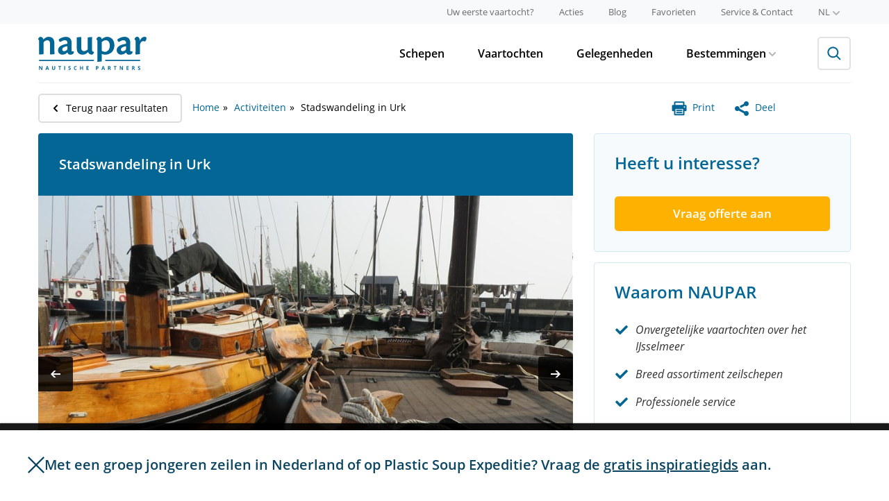

--- FILE ---
content_type: text/html; charset=utf-8
request_url: https://www.naupar.nl/activiteiten/stadswandeling-urk/
body_size: 16808
content:

<!doctype html>
<!--[if lt IE 7]>           <html class="no-js ie ie6 lt-ie10 lt-ie9 lt-ie8 lt-ie7" lang="nl"><![endif]-->
<!--[if (IE 7)&!(IEMobile)]><html class="no-js ie ie7 lt-ie10 lt-ie9 lt-ie8" lang="nl"><![endif]-->
<!--[if (IE 8)&!(IEMobile)]><html class="no-js ie ie8 lt-ie10 lt-ie9" lang="nl"><![endif]-->
<!--[if (IE 9)&!(IEMobile)]><html class="no-js ie ie9 lt-ie10" lang="nl"><![endif]-->
<!--[if gt IE 9]><!-->      <html class="no-js" lang="nl"><!--<![endif]-->

<head>
    <script src="https://www.googleoptimize.com/optimize.js?id=OPT-MJ686H6" type="e92bc4c52524883e24040d0b-text/javascript"></script>
    <title>Stadswandeling Urk I Langs vuurtoren, ginkies, vissersmonument, het oude Raadhuis en meer | NAUPAR</title>
    <meta charset="utf-8">
    <meta name="description" content="Na de zeiltocht naar Urk, nodigt het vissersdorpje uit om ontdekt te worden. Te voet. Of met een Ginkiestocht en Urker gids. Vanaf de haven loopt u zo naar het centrum.">
    <meta name="web_author" content="Mediamoose" />
    <meta http-equiv="X-UA-Compatible" content="IE=Edge">
    <meta http-equiv="cleartype" content="on">

    <meta name="HandheldFriendly" content="True">
    <meta name="MobileOptimized" content="320">
    <meta name="viewport" content="width=device-width, initial-scale=1.0">

    <!-- For all browsers -->
    
        <link href="https://assets.naupar.nl/static/naupar/dist/styles/all.ca5c05267990.css" rel="stylesheet">
        <link href="https://assets.naupar.nl/static/naupar/dist/scripts/newsletter.e7ebf0b5203c.css" rel="stylesheet">

        
    

    <!--[if (lt IE 9) & (!IEMobile)]>
    <script src="https://assets.naupar.nl/static/naupar/dist/scripts/all.a0437638a20f.js"></script>

    <link rel="stylesheet" href="https://assets.naupar.nl/static/naupar/dist/styles/ie.9d109526bb9b.css">
    <script src="https://assets.naupar.nl/static/naupar/dist/scripts/ie.4bec3aa3a4bf.js"></script>
    <![endif]-->

    <link rel="stylesheet" href="https://assets.naupar.nl/static/naupar/dist/styles/print.5c6848cfbcee.css" media="print">

    <meta property="og:locale" content="nl">
    <meta property="og:site_name" content="NAUPAR">

    <meta property="og:title" content="Stadswandeling Urk I Langs vuurtoren, ginkies, vissersmonument, het oude Raadhuis en meer | NAUPAR">
    <meta property="og:url" content="https://www.naupar.nl/activiteiten/stadswandeling-urk/">
    <meta property="og:description" content="Na de zeiltocht naar Urk, nodigt het vissersdorpje uit om ontdekt te worden. Te voet. Of met een Ginkiestocht en Urker gids. Vanaf de haven loopt u zo naar het centrum.">
    
    
        <meta property="og:image" content="https://assets.naupar.nl/media/thumbnails/42/35/4235bf10b86d2d2c7189dbef469c94e5/1b1ff937-a6bb-ea11-a812-000d3aab18bd_activiteit-stadswandeling-urk-haven-06-900x600.jpg" />
        <meta property="og:image:width" content="900" />
        <meta property="og:image:height" content="600" />
    


    <!-- Icons -->
    <link rel="apple-touch-icon" sizes="180x180" href="https://assets.naupar.nl/static/naupar/dist/favicons/apple-touch-icon.051de588ac38.png">
    <link rel="icon" type="image/png" href="https://assets.naupar.nl/static/naupar/dist/favicons/favicon-32x32.35de4e68c934.png" sizes="32x32">
    <link rel="icon" type="image/png" href="https://assets.naupar.nl/static/naupar/dist/favicons/favicon-16x16.471565fd21ea.png" sizes="16x16">
    <link rel="manifest" href="/favconfig/manifest.json">
    <link rel="mask-icon" href="https://assets.naupar.nl/static/naupar/dist/favicons/safari-pinned-tab.894128179bec.svg" color="#036695">
    <link rel="shortcut icon" href="https://assets.naupar.nl/static/naupar/dist/favicons/favicon.be688de73cef.ico">
    <meta name="msapplication-config" content="/favconfig/browserconfig.xml">
    <meta name="theme-color" content="#ffffff">

    
        
            
                
                
                    
                    <link rel="alternate" hreflang="nl" href="https://www.naupar.nl/activiteiten/stadswandeling-urk/" />
                
            
                
                
                    
                        <meta property="og:locale:alternate" content="de">
                    
                    <link rel="alternate" hreflang="de" href="https://www.naupar.de/aktivitaten/stadtrundgang-urk/" />
                
            
                
                
                    
                        <meta property="og:locale:alternate" content="en">
                    
                    <link rel="alternate" hreflang="en" href="https://www.naupar.com/activities/walking-tour-urk/" />
                
            
        
    

    
    

    
        <meta name="robots" content="INDEX, FOLLOW">
    


    
        
            <script type="e92bc4c52524883e24040d0b-text/javascript">
                (function(i,s,o,g,r,a,m){i['GoogleAnalyticsObject']=r;i[r]=i[r]||function(){
                (i[r].q=i[r].q||[]).push(arguments)},i[r].l=1*new Date();a=s.createElement(o),
                m=s.getElementsByTagName(o)[0];a.async=1;a.src=g;m.parentNode.insertBefore(a,m)
                })(window,document,'script','https://www.google-analytics.com/analytics.js','ga');

                ga('create', 'UA\u002D11693055\u002D4', {'siteSpeedSampleRate': 100});
                ga('set', 'anonymizeIp', true);
                
                ga('send', 'pageview');
            </script>
        

        
        
            <script async src="https://www.googletagmanager.com/gtag/js?id=G\u002DR2E18ZJRN1" type="e92bc4c52524883e24040d0b-text/javascript"></script>
            <script type="e92bc4c52524883e24040d0b-text/javascript">
              window.dataLayer = window.dataLayer || [];
              function gtag(){dataLayer.push(arguments);}
              gtag('js', new Date());

              gtag('config', 'G\u002DR2E18ZJRN1');
            </script>
        
        
    

    
</head>
<body class=" naupar-nl">

    

        <header class="app-header" role="banner">
            <!-- top -->
            <div class="app-header-top">
                <div class="container">
                    <nav class="menu menu--secondary menu--size-small menu--color-gray menu--inline-tablet app-header-top__nav">
                        

<ul class="menu__list">
    
        <li class="menu__item">
            <a class="menu__link" href="/uw-eerste-vaartocht/" title="Uw eerste vaartocht?">
                Uw eerste vaartocht?
            </a>
        </li>
    
    
        <li class="menu__item">
            <a class="menu__link" href="/acties/" title="Acties">
                Acties
            </a>
        </li>
    
    
        <li class="menu__item">
            <a class="menu__link" href="/blog/" title="Blog">
                Blog
            </a>
        </li>
    
    <li class="menu__item">
        <a class="menu__link" href="/favoriete-schepen/" title="Favorieten">
            Favorieten
        </a>
    </li>
    
        <li class="menu__item">
            <a class="menu__link" href="/service/" title="Service & Contact">Service & Contact</a>
        </li>
    
</ul>


<ul class="menu__list">
    <li class="menu__item menu__item--with-submenu">
        <button class="menu__link menu__link--with-submenu text-uppercase">
            nl
            <svg xmlns="http://www.w3.org/2000/svg" width="11" height="6.6" viewBox="0 0 11 6.6" class="icn icn-10 menu__item-icon"><path d="M5.5 6.6a1 1 0 0 1-.77-.33l-4.4-4.4A1.089 1.089 0 0 1 1.87.33L5.5 3.96 9.13.33a1.089 1.089 0 1 1 1.54 1.54l-4.4 4.4a1 1 0 0 1-.77.33z" fill="currentColor"/></svg>
        </button>

        <ul class="submenu">
            
            
            
            <li class="submenu__item">
                <a class="submenu__link submenu__link--active text-uppercase" href="https://www.naupar.nl/activiteiten/stadswandeling-urk/" title="Nederlands" onclick="if (!window.__cfRLUnblockHandlers) return false; ga('send', 'event', 'taalswitcher', 'Click', 'nl');" data-cf-modified-e92bc4c52524883e24040d0b-="">nl</a>
            </li>
            
            
            <li class="submenu__item">
                <a class="submenu__link text-uppercase" href="https://www.naupar.de/aktivitaten/stadtrundgang-urk/" title="Deutsch" onclick="if (!window.__cfRLUnblockHandlers) return false; ga('send', 'event', 'taalswitcher', 'Click', 'de');" data-cf-modified-e92bc4c52524883e24040d0b-="">de</a>
            </li>
            
            
            <li class="submenu__item">
                <a class="submenu__link text-uppercase" href="https://www.naupar.com/activities/walking-tour-urk/" title="English" onclick="if (!window.__cfRLUnblockHandlers) return false; ga('send', 'event', 'taalswitcher', 'Click', 'en');" data-cf-modified-e92bc4c52524883e24040d0b-="">en</a>
            </li>
            
            
        </ul>
    </li>
</ul>


                    </nav>
                </div>
            </div>

            <!-- main -->
            <div class="app-header-main">
                <div class="container app-header-main__container">
                    <div class="branding app-header__branding">
                        <a class="branding__link" href="/" title="NAUPAR">
                            
                            <svg viewBox="0 0 500 154" fill="none" xmlns="http://www.w3.org/2000/svg" class="branding__logo"><title>Logo</title><path fill-rule="evenodd" clip-rule="evenodd" d="M273.214 20.13v68.95c0 12.957-.201 19.726-.596 26.32 5.655.038 11.308-.235 16.934-.818 3.582-.589 3.98-1.582 3.98-4.774V79.313a37.94 37.94 0 0 0 16.737 3.58 43.33 43.33 0 0 0 22.529-6.569c11.15-6.785 18.932-19.536 18.932-37.463 0-23.72-14.952-38.659-33.484-38.659-9.961 0-16.342 3.982-25.705 10.956A11.691 11.691 0 0 0 280.578.202c-1.833.046-3.652.38-5.381.993a41.367 41.367 0 0 0-6.368 7.98v3.178c2.589 1.006 4.385 3.192 4.385 7.778zm20.313 44.438V24.314c4.79-4.395 11.361-8.567 18.133-8.567 11.379 0 18.745 10.765 18.745 24.913 0 17.927-10.567 28.88-22.124 28.88a24.963 24.963 0 0 1-14.754-4.972zm90.073 18.33a32.077 32.077 0 0 0 21.921-10.164 14.311 14.311 0 0 0 14.153 10.17c8.973 0 14.148-5.176 15.154-8.368l.203-8.164a13.257 13.257 0 0 1-4.993 1.192c-3.981 0-5.574-1.997-5.574-4.384-.123-6.923.128-15.698.342-23.209.138-4.811.26-9.103.26-12.056 0-18.735-11.168-27.907-27.1-27.907a56.992 56.992 0 0 0-32.893 12.55l1.209 3.98c1.981 7.175 5.569 8.18 10.545 5.391.331-.191.679-.397 1.044-.612h.002c3.826-2.254 9.457-5.57 15.1-5.57a11.595 11.595 0 0 1 11.637 7.494c.581 1.549.821 3.203.709 4.853v4.186c-1.391.202-3.576.602-7.758 1.393-11.565 2.401-35.27 9.173-35.27 27.703a20.342 20.342 0 0 0 5.846 15.522 20.319 20.319 0 0 0 15.463 6zm-1.37-21.46a8.01 8.01 0 0 1-.415-3.437v-.003c0-6.586 7.966-12.162 23.312-14.16v10.77a8.665 8.665 0 0 1-1.396 5.98 18.417 18.417 0 0 1-13.343 6.167 7.994 7.994 0 0 1-6.33-2.379 7.996 7.996 0 0 1-1.828-2.939zm-269.223 21.46a32.067 32.067 0 0 0 21.906-10.164 14.298 14.298 0 0 0 14.158 10.164c8.967 0 14.158-5.175 15.149-8.367v-7.964a13.232 13.232 0 0 1-4.988 1.193c-3.98 0-5.579-1.997-5.579-4.384-.119-6.905.131-15.655.346-23.157.138-4.837.262-9.155.262-12.125 0-18.732-11.158-27.89-27.101-27.89a57.015 57.015 0 0 0-32.68 12.351l1.188 3.996c1.98 7.162 5.58 8.167 10.551 5.378.336-.195.691-.403 1.063-.622l.003-.002c3.829-2.253 9.446-5.558 15.079-5.558a11.593 11.593 0 0 1 8.979 3.369 11.617 11.617 0 0 1 2.659 4.124c.581 1.549.825 3.204.714 4.854v4.186c-1.397.202-3.582.602-7.764 1.393-11.546 2.401-35.28 9.173-35.28 27.703a20.343 20.343 0 0 0 12.953 20.175 20.365 20.365 0 0 0 8.382 1.347zm-1.582-21.462a7.992 7.992 0 0 1-.421-3.435v-.003c0-6.586 7.966-12.162 23.323-14.16v10.77a8.663 8.663 0 0 1-1.407 5.98 18.417 18.417 0 0 1-13.348 6.167 8.012 8.012 0 0 1-6.32-2.38 8.01 8.01 0 0 1-1.827-2.939zm105.589 18.866a47.415 47.415 0 0 0 13.546-9.549v-.003c1.795 6.974 7.372 11.947 16.555 11.952 4.188 0 7.967-4.774 9.762-8.367V69.75c-4.987-.791-8.568-2.597-8.568-9.963V33.29c0-10.403.265-19.555.44-25.609.087-2.991.151-5.226.151-6.481a150.06 150.06 0 0 0-17.323 1.192c-2.987.805-3.596 1.795-3.596 6.785v49.211a21.553 21.553 0 0 1-6.927 5.637 21.565 21.565 0 0 1-8.622 2.341c-6.57 0-13.758-2.404-13.758-17.136V12.154c0-10.35-.794-11.155-3.181-11.155a88.63 88.63 0 0 0-17.942 2.198c.648 6.618.72 13.268.608 19.916v30.88c0 17.54 8.367 28.696 27.298 28.696a25.984 25.984 0 0 0 11.557-2.387zM0 12.35c2.59 1.01 4.183 3.396 4.183 8.185 0 12.754-.188 52.4-.373 61.376 5.659-.02 11.312-.35 16.934-.992 3.377-.401 3.98-1.21 3.98-4.587V26.113c3.782-4.99 9.569-9.962 17.137-9.962s12.751 4.387 12.751 15.34l-.197 47.026c0 2.199.99 3.193 3.389 3.193 5.932-.144 11.852-.61 17.733-1.395-.603-5.78-.805-14.964-.805-24.512V29.885c0-13.543-4.587-29.69-26.898-29.69A24.615 24.615 0 0 0 35.488 3.39a59.345 59.345 0 0 0-11.765 8.956C22.713 6.765 19.329.785 11.963.398a16.727 16.727 0 0 0-5.377.589A38.1 38.1 0 0 0 0 9.17v3.179zm449.37 7.983v28.894c0 12.755-.215 23.709-.602 32.483 5.728.063 11.454-.27 17.136-.994 3.38-.401 3.783-1.596 3.783-4.384V39.858a20.692 20.692 0 0 1 1.594-8.97c3.192-7.754 8.573-10.755 11.765-10.755 2.299-.079 4.588.258 6.767.994A5.277 5.277 0 0 0 496 18.74a26.952 26.952 0 0 0 3.98-14.752 12.174 12.174 0 0 0-9.362-3.983c-8.973 0-16.539 6.57-21.916 18.332C468.5 7.969 464.917.005 456.334.005a17.786 17.786 0 0 0-5.376 1.192c-2.485 2.374-4.965 5.131-6.576 8.166v3.192a7.719 7.719 0 0 1 3.789 3.06c.899 1.402 1.199 2.887 1.199 4.718zM150.348 148.244c0 1.547-.559 2.766-1.676 3.657-1.11.89-2.656 1.336-4.641 1.336-1.828 0-3.445-.344-4.851-1.032v-3.375c1.156.516 2.132.879 2.929 1.09.805.211 1.539.317 2.203.317.797 0 1.407-.153 1.829-.457.429-.305.644-.758.644-1.36 0-.336-.094-.633-.281-.89-.188-.266-.465-.52-.832-.762-.36-.242-1.098-.629-2.215-1.16-1.047-.493-1.832-.965-2.356-1.418a5.324 5.324 0 0 1-1.253-1.582c-.313-.602-.469-1.305-.469-2.11 0-1.515.512-2.707 1.535-3.574 1.031-.867 2.453-1.301 4.266-1.301.89 0 1.738.106 2.543.317.812.211 1.66.508 2.543.89l-1.172 2.825c-.914-.375-1.672-.637-2.274-.786a7.246 7.246 0 0 0-1.758-.222c-.687 0-1.214.16-1.582.48-.367.321-.55.738-.55 1.254 0 .32.074.602.222.844.149.234.383.465.703.691.328.219 1.098.617 2.309 1.196 1.602.765 2.699 1.535 3.293 2.308.594.766.891 1.707.891 2.824zm-104.18 4.758l-1.242-4.078H38.68l-1.243 4.078h-3.914l6.047-17.203h4.442l6.07 17.203h-3.914zm-2.11-7.125a3453.02 3453.02 0 0 1-1.945-6.269c-.14-.485-.242-.868-.304-1.149-.258 1-.997 3.473-2.215 7.418h4.465zm-24.703 7.125h-4.617l-7.453-12.961H7.18c.148 2.289.222 3.922.222 4.899v8.062H4.156v-17.133h4.582l7.442 12.832h.082c-.118-2.226-.176-3.8-.176-4.722v-8.11h3.27v17.133zm58.84-6.047v-11.086h-3.62v10.465c0 1.328-.27 2.305-.81 2.93-.53.617-1.39.926-2.578.926-1.226 0-2.105-.309-2.636-.926-.532-.617-.797-1.586-.797-2.906v-10.489h-3.621v11.039c0 1.961.61 3.508 1.828 4.641 1.219 1.125 2.93 1.688 5.133 1.688 1.46 0 2.726-.254 3.797-.762 1.07-.508 1.886-1.238 2.449-2.192.57-.953.855-2.062.855-3.328zM101 153.002h-3.633v-14.109h-4.652v-3.024h12.937v3.024H101v14.109zm19.289-17.133v17.133h3.633v-17.133h-3.633zm49.266 4.325c.75-1.032 1.808-1.547 3.175-1.547.625 0 1.262.113 1.911.34a19.49 19.49 0 0 1 1.933.796l1.172-2.953c-1.68-.804-3.352-1.207-5.016-1.207-1.632 0-3.058.36-4.277 1.078-1.211.711-2.141 1.739-2.789 3.082-.648 1.336-.973 2.895-.973 4.676 0 2.828.66 5 1.981 6.516 1.32 1.508 3.226 2.262 5.719 2.262 1.734 0 3.304-.293 4.71-.879v-3.047c-1.71.601-3.168.902-4.371.902-2.867 0-4.3-1.91-4.3-5.73 0-1.836.375-3.266 1.125-4.289zm37.242 12.808h-3.621v-7.394h-6.785v7.394h-3.633v-17.133h3.633v6.715h6.785v-6.715h3.621v17.133zm16.336 0H233v-3h-6.234v-4.418h5.8v-2.976h-5.8v-3.762H233v-2.977h-9.867v17.133zm47.32-9.07h1.195c1.118 0 1.953-.219 2.508-.656.555-.446.832-1.09.832-1.934 0-.852-.234-1.48-.703-1.887-.461-.406-1.187-.609-2.18-.609h-1.652v5.086zm8.203-2.719c0 1.844-.578 3.254-1.734 4.231-1.149.976-2.785 1.464-4.91 1.464h-1.559v6.094h-3.633v-17.133h5.473c2.078 0 3.656.45 4.734 1.348 1.086.891 1.629 2.223 1.629 3.996zm24.481 7.711l1.242 4.078h3.914l-6.07-17.203h-4.442l-6.047 17.203h3.914l1.243-4.078h6.246zm-2.813-9.316c.149.484.797 2.574 1.945 6.269h-4.464c1.218-3.945 1.957-6.418 2.214-7.418.063.281.164.664.305 1.149zm25.77 3.867h1.172c1.148 0 1.996-.192 2.542-.574.547-.383.821-.985.821-1.805 0-.813-.281-1.391-.844-1.734-.555-.344-1.418-.516-2.59-.516h-1.101v4.629zm0 2.953v6.574h-3.633v-17.133h4.992c2.328 0 4.051.426 5.168 1.278 1.117.843 1.676 2.129 1.676 3.855 0 1.008-.278 1.906-.832 2.696-.555.781-1.34 1.394-2.356 1.839 2.578 3.852 4.258 6.34 5.039 7.465h-4.031l-4.09-6.574h-1.933zm27.187 6.574h3.633v-14.109h4.652v-3.024h-12.937v3.024h4.652v14.109zm38.121 0h-4.617l-7.453-12.961h-.106c.149 2.289.223 3.922.223 4.899v8.062h-3.246v-17.133h4.582l7.441 12.832h.082c-.117-2.226-.175-3.8-.175-4.722v-8.11h3.269v17.133zm16.324 0h9.868v-3h-6.235v-4.418h5.801v-2.976h-5.801v-3.762h6.235v-2.977h-9.868v17.133zm29.086-9.527h1.172c1.149 0 1.996-.192 2.543-.574.547-.383.821-.985.821-1.805 0-.813-.282-1.391-.844-1.734-.555-.344-1.418-.516-2.59-.516h-1.102v4.629zm0 2.953v6.574h-3.632v-17.133h4.992c2.328 0 4.051.426 5.168 1.278 1.117.843 1.676 2.129 1.676 3.855 0 1.008-.278 1.906-.833 2.696-.554.781-1.339 1.394-2.355 1.839 2.578 3.852 4.258 6.34 5.039 7.465h-4.031l-4.09-6.574h-1.934zm32.649 5.473c1.117-.891 1.676-2.11 1.676-3.657 0-1.117-.297-2.058-.891-2.824-.594-.773-1.691-1.543-3.293-2.308-1.211-.579-1.98-.977-2.309-1.196-.32-.226-.554-.457-.703-.691a1.587 1.587 0 0 1-.222-.844c0-.516.183-.933.55-1.254.368-.32.895-.48 1.582-.48a7.24 7.24 0 0 1 1.758.222c.602.149 1.36.411 2.274.786l1.172-2.825a17.546 17.546 0 0 0-2.543-.89 9.994 9.994 0 0 0-2.543-.317c-1.813 0-3.235.434-4.266 1.301-1.023.867-1.535 2.059-1.535 3.574 0 .805.156 1.508.469 2.11.312.601.73 1.129 1.254 1.582.523.453 1.308.925 2.355 1.418 1.117.531 1.855.918 2.215 1.16.367.242.644.496.832.762.187.257.281.554.281.89 0 .602-.215 1.055-.644 1.36-.422.304-1.032.457-1.829.457-.664 0-1.398-.106-2.203-.317-.797-.211-1.773-.574-2.929-1.09v3.375c1.406.688 3.023 1.032 4.851 1.032 1.985 0 3.531-.446 4.641-1.336zM4 107.002h253v5H4v-5zm466 0H309v5h161v-5z" fill="#036695"/></svg>
                            
                        </a>
                    </div>

                    <div class="app-header-main__content">
                        <div class="app-header-main__wrapper">
                            <div class="menu-wrapper menu-wrapper--bordered-tablet">
                                <nav class="menu menu--inline-tablet menu--color-black menu--gap-large menu--primary menu--bordered-tablet app-header-main__nav">
                                    

<ul class="menu__list">
    

    <li class="menu__item">
        <a class="menu__link" href="/schepen/" title="Schepen">
            Schepen
        </a>
    </li>

    
    <li class="menu__item">
        <a class="menu__link" href="/vaartochten/" title="Vaartochten" onclick="if (!window.__cfRLUnblockHandlers) return false; ga('send', 'event', 'arrangementen_link', 'Click', 'primaire navigatie');" data-cf-modified-e92bc4c52524883e24040d0b-="">
            Vaartochten
        </a>
    </li>
    

    
    <li class="menu__item">
        <a class="menu__link" href="/gelegenheden/" title="Gelegenheden">
            Gelegenheden
        </a>
    </li>
    

    
    <li class="menu__item menu__item--with-submenu">
        <button class="menu__link menu__link--with-submenu">
            Bestemmingen
            <svg xmlns="http://www.w3.org/2000/svg" width="11" height="6.6" viewBox="0 0 11 6.6" class="icn icn-10 menu__item-icon"><path d="M5.5 6.6a1 1 0 0 1-.77-.33l-4.4-4.4A1.089 1.089 0 0 1 1.87.33L5.5 3.96 9.13.33a1.089 1.089 0 1 1 1.54 1.54l-4.4 4.4a1 1 0 0 1-.77.33z" fill="currentColor"/></svg>
        </button>

        <ul class="submenu">
            
            <li class="submenu__item">
                <a class="submenu__link" href="/vaargebieden/" title="Vaargebieden">
                    Vaargebieden
                </a>
            </li>
            
            
            <li class="submenu__item">
                <a class="submenu__link" href="/plaatsen/" title="Plaatsen">
                    Plaatsen
                </a>
            </li>
            
            
            <li class="submenu__item">
                <a class="submenu__link" href="/bezienswaardigheden/" title="Bezienswaardigheden">
                    Bezienswaardigheden
                </a>
            </li>
            
        </ul>
    </li>
    
    
</ul>

                                </nav>

                                <nav class="menu menu--secondary menu--size-small menu--color-gray menu--tablet menu--bordered-tablet">
                                    

<ul class="menu__list">
    
        <li class="menu__item">
            <a class="menu__link" href="/uw-eerste-vaartocht/" title="Uw eerste vaartocht?">
                Uw eerste vaartocht?
            </a>
        </li>
    
    
        <li class="menu__item">
            <a class="menu__link" href="/acties/" title="Acties">
                Acties
            </a>
        </li>
    
    
        <li class="menu__item">
            <a class="menu__link" href="/blog/" title="Blog">
                Blog
            </a>
        </li>
    
    <li class="menu__item">
        <a class="menu__link" href="/favoriete-schepen/" title="Favorieten">
            Favorieten
        </a>
    </li>
    
        <li class="menu__item">
            <a class="menu__link" href="/service/" title="Service & Contact">Service & Contact</a>
        </li>
    
</ul>


<ul class="menu__list">
    <li class="menu__item menu__item--with-submenu">
        <button class="menu__link menu__link--with-submenu text-uppercase">
            nl
            <svg xmlns="http://www.w3.org/2000/svg" width="11" height="6.6" viewBox="0 0 11 6.6" class="icn icn-10 menu__item-icon"><path d="M5.5 6.6a1 1 0 0 1-.77-.33l-4.4-4.4A1.089 1.089 0 0 1 1.87.33L5.5 3.96 9.13.33a1.089 1.089 0 1 1 1.54 1.54l-4.4 4.4a1 1 0 0 1-.77.33z" fill="currentColor"/></svg>
        </button>

        <ul class="submenu">
            
            
            
            <li class="submenu__item">
                <a class="submenu__link submenu__link--active text-uppercase" href="https://www.naupar.nl/activiteiten/stadswandeling-urk/" title="Nederlands" onclick="if (!window.__cfRLUnblockHandlers) return false; ga('send', 'event', 'taalswitcher', 'Click', 'nl');" data-cf-modified-e92bc4c52524883e24040d0b-="">nl</a>
            </li>
            
            
            <li class="submenu__item">
                <a class="submenu__link text-uppercase" href="https://www.naupar.de/aktivitaten/stadtrundgang-urk/" title="Deutsch" onclick="if (!window.__cfRLUnblockHandlers) return false; ga('send', 'event', 'taalswitcher', 'Click', 'de');" data-cf-modified-e92bc4c52524883e24040d0b-="">de</a>
            </li>
            
            
            <li class="submenu__item">
                <a class="submenu__link text-uppercase" href="https://www.naupar.com/activities/walking-tour-urk/" title="English" onclick="if (!window.__cfRLUnblockHandlers) return false; ga('send', 'event', 'taalswitcher', 'Click', 'en');" data-cf-modified-e92bc4c52524883e24040d0b-="">en</a>
            </li>
            
            
        </ul>
    </li>
</ul>


                                </nav>

                                <div class="menu-spacer"></div>
                            </div>

                            <div class="app-header__search">
                                <form class="search-form" action="/zoeken/" method="get">
                                <div class="fieldholder search-form__fieldholder">
                                    <input class="search-form__input" type="search" name="q" placeholder="Vul een zoekwoord in">
                                </div>
                                <button class="btn search-form__button" type="submit">
                                    <svg width="20" height="20" viewBox="0 0 20 20" fill="none" xmlns="http://www.w3.org/2000/svg" class="icn icn-20 search-form__button-icon"><path fill-rule="evenodd" clip-rule="evenodd" d="M12.556 4.071a6 6 0 1 1-8.485 8.485 6 6 0 0 1 8.485-8.485zm2.078 9.149A8.001 8.001 0 0 0 2.657 2.657 8 8 0 0 0 13.22 14.634l4.993 4.993 1.414-1.414-4.993-4.993z" fill="currentColor"/></svg>
                                </button>
                                </form>
                            </div>
                        </div>
                    </div>

                    <button class="app-header-main__content-toggle menu-toggle">
                        <div class="menu-toggle__icon">
                            <i
                                class="menu-toggle__stick menu-toggle__stick--top"
                            ></i>
                            <i
                                class="menu-toggle__stick menu-toggle__stick--middle menu-toggle__stick--middle-a"
                            ></i>
                            <i
                                class="menu-toggle__stick menu-toggle__stick--middle menu-toggle__stick--middle-b"
                            ></i>
                            <i
                                class="menu-toggle__stick menu-toggle__stick--bottom"
                            ></i>
                        </div>
                    </button>
                </div>
            </div>
        </header>

        


        

        
    <div id="content" class="js-ship-list">
        <main class="wrap" role="main">
            <hr class="content-wrapper-divider">

            <article class="property-detail">
                
                
                

                
                    <div class="property-detail-top row clearfix">
                        <div class="col-08">
                            
    
        <a class="btn btn-small btn-back" href="/activiteiten/" title="Terug naar resultaten" onclick="if (!window.__cfRLUnblockHandlers) return false; ga('send', 'event', 'Terug naar overzicht', 'Click', 'Stadswandeling in Urk');" data-cf-modified-e92bc4c52524883e24040d0b-="">
            <i class="icn sprite icn-left-arrow"></i>
            Terug naar resultaten
        </a>
    
    <ul class="breadcrumbs">
        

        <li><a href="/" title="Home">Home</a></li>
        
            <li><a href="/activiteiten/" title="Activiteiten">Activiteiten</a></li>
        
        <li class="current">Stadswandeling in Urk</li>
    </ul>

                        </div>
                        <div class="col-04">
                            <ul class="property-detail-options">
                                
                                    <li>
                                        
                                        <a href="javascript:window.print()" title="Print" onclick="if (!window.__cfRLUnblockHandlers) return false; ga('send', 'event', 'CTA Afdrukken', 'Click', 'Sidebar afdrukken #20');" data-cf-modified-e92bc4c52524883e24040d0b-="">
                                            <i class="icn sprite icn-print"></i>
                                            <span>Print</span>
                                        </a>
                                    </li>
                                    <li>
                                        
                                        <a id="property-share-btn" class="property-share-btn" title="Deel">
                                            <i class="icn sprite icn-share"></i>
                                            <span>Deel</span>
                                        </a>
                                    </li>

                                
                            </ul>
                        </div><!-- .col-04 -->
                    </div><!-- .property-detail-top -->
                
                <div class="row clearfix">
                    <div class="col-08" style="position: relative;">
                        <header class="property-detail-header clearfix">
                            
    <div class="property-detail-header-top">
        
            <a class="btn-back" href="/activiteiten/" title="Terug naar resultaten" onclick="if (!window.__cfRLUnblockHandlers) return false; ga('send', 'event', 'Terug naar overzicht', 'Click', 'Stadswandeling in Urk');" data-cf-modified-e92bc4c52524883e24040d0b-="">
                <i class="icn sprite icn-left-arrow-white"></i>
            </a>
        
        <h1 class="property-detail-title">Stadswandeling in Urk</h1>
    </div>

                        </header>

                        
                            <section class="property-detail-gallery property-detail-gallery-4 property-detail-gallery-8">
                                <figure id="property-image-map-holder" class="large-image-holder js-object-fit-image-holder property-map-holder image-active">
                                    <img id="large_image" class="large-image" data-image-id="1756490" src="https://assets.naupar.nl/media/thumbnails/42/35/4235bf10b86d2d2c7189dbef469c94e5/1b1ff937-a6bb-ea11-a812-000d3aab18bd_activiteit-stadswandeling-urk-haven-06-900x600.jpg" width="900" height="600" alt="Detailafbeelding van Stadswandeling in Urk" />
                                    <div id="image-arrow-nav" class="image-arrow-nav">
                                        
                                        

                                        <a class="prev" href="#large_image" title="Vorige">
                                            <i class="icn sprite icn-prev-arrow">Vorige</i>
                                        </a>
                                        <a class="next" href="#large_image" title="Volgende">
                                            <i class="icn sprite icn-next-arrow">Volgende</i>
                                        </a>
                                    </div>

                                    <div id="property-map" class="property-map"></div>
                                </figure>

                                
                                    <ul class="thumbs-holder clearfix">
                                        
                                            <li data-image-id="1756490"  class="active">
                                                <a href="https://assets.naupar.nl/media/thumbnails/42/35/4235bf10b86d2d2c7189dbef469c94e5/1b1ff937-a6bb-ea11-a812-000d3aab18bd_activiteit-stadswandeling-urk-haven-06-900x600.jpg">
                                                    <img src="https://assets.naupar.nl/media/thumbnails/1c/36/1c36ed7b15f8b19351886d10bfcba407/1b1ff937-a6bb-ea11-a812-000d3aab18bd_activiteit-stadswandeling-urk-haven-06-900x600.jpg" alt="Kleine afbeelding 1 van Stadswandeling in Urk" />
                                                </a>
                                            </li>
                                        
                                            <li data-image-id="1756487" >
                                                <a href="https://assets.naupar.nl/media/thumbnails/d2/f5/d2f500f038823e5918cc92223bf98bc8/a2342ea3-a5bb-ea11-a812-000d3a44ade8_activiteit-stadswandeling-urk-taanketel-02-900x600.jpg">
                                                    <img src="https://assets.naupar.nl/media/thumbnails/70/10/70104666f1be4ffaa42295fe3a0c9ff6/a2342ea3-a5bb-ea11-a812-000d3a44ade8_activiteit-stadswandeling-urk-taanketel-02-900x600.jpg" alt="Kleine afbeelding 2 van Stadswandeling in Urk" />
                                                </a>
                                            </li>
                                        
                                            <li data-image-id="1756488" >
                                                <a href="https://assets.naupar.nl/media/thumbnails/b6/82/b682ceba2b1e9c224c18c556c6b4dab0/1fffebc7-a5bb-ea11-a812-000d3a44ade8_activiteit-stadswandeling-urk-museum-03-900x600.jpg">
                                                    <img src="https://assets.naupar.nl/media/thumbnails/ba/63/ba63b5989b596e63c6f9929690254bfb/1fffebc7-a5bb-ea11-a812-000d3a44ade8_activiteit-stadswandeling-urk-museum-03-900x600.jpg" alt="Kleine afbeelding 3 van Stadswandeling in Urk" />
                                                </a>
                                            </li>
                                        
                                            <li data-image-id="9236" >
                                                <a href="https://assets.naupar.nl/media/thumbnails/57/bf/57bf7445630c84fd4ac7111f8396389b/ea233c56-d5bd-e911-a98a-000d3a233e06_httpsbookboat.blob.core.windows.netdynimagesactivitiesCity-walk-Urk-05-900x600-900x600.jpg">
                                                    <img src="https://assets.naupar.nl/media/thumbnails/20/b4/20b4cc0ac4f9a4528718327a67da2fa0/ea233c56-d5bd-e911-a98a-000d3a233e06_httpsbookboat.blob.core.windows.netdynimagesactivitiesCity-walk-Urk-05-900x600-900x600.jpg" alt="Kleine afbeelding 4 van Stadswandeling in Urk" />
                                                </a>
                                            </li>
                                        
                                            <li data-image-id="1756489" >
                                                <a href="https://assets.naupar.nl/media/thumbnails/db/80/db80027b8a2e015c4c36a1d6f2393e90/bbc079ff-a5bb-ea11-a812-000d3a44afcc_activiteit-stadswandeling-urk-museum-04-900x600.jpg">
                                                    <img src="https://assets.naupar.nl/media/thumbnails/c8/29/c829e96279bce671021710f622635078/bbc079ff-a5bb-ea11-a812-000d3a44afcc_activiteit-stadswandeling-urk-museum-04-900x600.jpg" alt="Kleine afbeelding 5 van Stadswandeling in Urk" />
                                                </a>
                                            </li>
                                        
                                            <li data-image-id="9232" >
                                                <a href="https://assets.naupar.nl/media/thumbnails/e7/b9/e7b9389159d4441cddc4a3c6aa1d81f7/a0fcd45c-d5bd-e911-a97f-000d3a233b72_httpsbookboat.blob.core.windows.netdynimagesactivitiesCity-walk-Urk-01-900x600-900x600.jpg">
                                                    <img src="https://assets.naupar.nl/media/thumbnails/2f/c9/2fc97c331652ceea6ed9408a74d75c0d/a0fcd45c-d5bd-e911-a97f-000d3a233b72_httpsbookboat.blob.core.windows.netdynimagesactivitiesCity-walk-Urk-01-900x600-900x600.jpg" alt="Kleine afbeelding 6 van Stadswandeling in Urk" />
                                                </a>
                                            </li>
                                        
                                            <li data-image-id="11215915" >
                                                <a href="https://assets.naupar.nl/media/thumbnails/18/dd/18ddf874ba2fbe0fae59808e921cdbd0/e597172c-866d-ee11-9ae7-6045bd8c568c_stadswandeling-urk-beeld-vissersvrouw-900x600.jpg">
                                                    <img src="https://assets.naupar.nl/media/thumbnails/67/f9/67f90ca2c4039df2614f48e4fe217901/e597172c-866d-ee11-9ae7-6045bd8c568c_stadswandeling-urk-beeld-vissersvrouw-900x600.jpg" alt="Kleine afbeelding 7 van Stadswandeling in Urk" />
                                                </a>
                                            </li>
                                        
                                            <li data-image-id="11215908" >
                                                <a href="https://assets.naupar.nl/media/thumbnails/f2/eb/f2eb28472f66f2bc63ddd1c214103004/6863eeba-846d-ee11-9ae7-6045bd8c5900_stadswandeling-urk-ginkies-900x600.jpg">
                                                    <img src="https://assets.naupar.nl/media/thumbnails/81/ea/81eac0030665c9285c59c014700560bd/6863eeba-846d-ee11-9ae7-6045bd8c5900_stadswandeling-urk-ginkies-900x600.jpg" alt="Kleine afbeelding 8 van Stadswandeling in Urk" />
                                                </a>
                                            </li>
                                        
                                            <li data-image-id="11215914" >
                                                <a href="https://assets.naupar.nl/media/thumbnails/b7/3f/b73fd4cf79ba6ff7d1c08ea460891ee9/8ae50a7d-856d-ee11-9ae7-6045bd964252_stadswandeling-urk-haven-900x600.jpg">
                                                    <img src="https://assets.naupar.nl/media/thumbnails/05/ed/05ed4b8d0a180e9a5cd2c9976dfcf22a/8ae50a7d-856d-ee11-9ae7-6045bd964252_stadswandeling-urk-haven-900x600.jpg" alt="Kleine afbeelding 9 van Stadswandeling in Urk" />
                                                </a>
                                            </li>
                                        
                                            <li data-image-id="11215917" >
                                                <a href="https://assets.naupar.nl/media/thumbnails/9c/f7/9cf7c1c93b9c9a8e1bb2f2c8b94c8a4b/4bb6f75f-866d-ee11-9ae7-6045bd8c5900_stadswandeling-urk-havenzich-900x600.jpg">
                                                    <img src="https://assets.naupar.nl/media/thumbnails/87/db/87dbbe0f3e83aa96ddbaa7f8d244871c/4bb6f75f-866d-ee11-9ae7-6045bd8c5900_stadswandeling-urk-havenzich-900x600.jpg" alt="Kleine afbeelding 10 van Stadswandeling in Urk" />
                                                </a>
                                            </li>
                                        
                                            <li data-image-id="11215910" >
                                                <a href="https://assets.naupar.nl/media/thumbnails/92/41/92410bfc7d1f430e3bc00124d3ce5a27/5395d3fd-846d-ee11-9ae7-6045bd8c5900_stadswandeling-urk-huis-900x600.jpg">
                                                    <img src="https://assets.naupar.nl/media/thumbnails/d3/0c/d30cdd54b48b1a419307171cac64963d/5395d3fd-846d-ee11-9ae7-6045bd8c5900_stadswandeling-urk-huis-900x600.jpg" alt="Kleine afbeelding 11 van Stadswandeling in Urk" />
                                                </a>
                                            </li>
                                        
                                            <li data-image-id="11215912" >
                                                <a href="https://assets.naupar.nl/media/thumbnails/ad/c8/adc8256f59edb237c39cd1bb478de0dc/8ab6743b-856d-ee11-9ae7-6045bd964252_stadswandeling-urk-museum-900x600.jpg">
                                                    <img src="https://assets.naupar.nl/media/thumbnails/43/01/4301a3d8d6f01894a68d7b1268c0a8fe/8ab6743b-856d-ee11-9ae7-6045bd964252_stadswandeling-urk-museum-900x600.jpg" alt="Kleine afbeelding 12 van Stadswandeling in Urk" />
                                                </a>
                                            </li>
                                        
                                            <li data-image-id="11215909" >
                                                <a href="https://assets.naupar.nl/media/thumbnails/1a/36/1a3657d39a79b41a46c1b3ef64dc8928/2aec04e1-846d-ee11-9ae7-6045bd964252_stadswandeling-urk-orka-900x600.jpg">
                                                    <img src="https://assets.naupar.nl/media/thumbnails/9b/f5/9bf5b031e0f3671835e8eadfbc0ffbce/2aec04e1-846d-ee11-9ae7-6045bd964252_stadswandeling-urk-orka-900x600.jpg" alt="Kleine afbeelding 13 van Stadswandeling in Urk" />
                                                </a>
                                            </li>
                                        
                                            <li data-image-id="11215907" >
                                                <a href="https://assets.naupar.nl/media/thumbnails/1b/18/1b18b15e2b8fbdc7313363cd177b7ba8/058fb097-846d-ee11-9ae7-6045bd8c568c_stadswandeling-urk-scheepswerf-900x600.jpg">
                                                    <img src="https://assets.naupar.nl/media/thumbnails/67/41/674176c11365275f7f4b3014b3c94ff6/058fb097-846d-ee11-9ae7-6045bd8c568c_stadswandeling-urk-scheepswerf-900x600.jpg" alt="Kleine afbeelding 14 van Stadswandeling in Urk" />
                                                </a>
                                            </li>
                                        
                                            <li data-image-id="11215911" >
                                                <a href="https://assets.naupar.nl/media/thumbnails/af/5c/af5c7c6cc4052060b78ffae33755711b/ba1f991b-856d-ee11-9ae7-6045bd8c568c_stadswandeling-urk-strand-900x600.jpg">
                                                    <img src="https://assets.naupar.nl/media/thumbnails/d1/72/d1723f23b6c74e79b6da56899f2a2850/ba1f991b-856d-ee11-9ae7-6045bd8c568c_stadswandeling-urk-strand-900x600.jpg" alt="Kleine afbeelding 15 van Stadswandeling in Urk" />
                                                </a>
                                            </li>
                                        
                                            <li data-image-id="11215913" >
                                                <a href="https://assets.naupar.nl/media/thumbnails/49/50/4950583453e075b33296693540e7dfae/7b892956-856d-ee11-9ae7-6045bd8c568c_stadswandeling-urk-visserswoning-900x600.jpg">
                                                    <img src="https://assets.naupar.nl/media/thumbnails/4b/34/4b34475c9a5f9afde3b764863701a677/7b892956-856d-ee11-9ae7-6045bd8c568c_stadswandeling-urk-visserswoning-900x600.jpg" alt="Kleine afbeelding 16 van Stadswandeling in Urk" />
                                                </a>
                                            </li>
                                        
                                            <li data-image-id="11215916" >
                                                <a href="https://assets.naupar.nl/media/thumbnails/a4/53/a45391e81f2f77d50a1ddba1d2b09a6f/270c933f-866d-ee11-9ae7-6045bd964252_stadswandeling-urk-vuurtoren-900x600.jpg">
                                                    <img src="https://assets.naupar.nl/media/thumbnails/e6/79/e67948e03d6f0ccb266c552268fdc48c/270c933f-866d-ee11-9ae7-6045bd964252_stadswandeling-urk-vuurtoren-900x600.jpg" alt="Kleine afbeelding 17 van Stadswandeling in Urk" />
                                                </a>
                                            </li>
                                        
                                    </ul>
                                
                                <footer class="gallery-footer">
                                    <span class="btn-show-all-thumbs">Toon meer afbeeldingen</span>
                                </footer>
                            </section>
                        

                        
    















<section class="tab-holder" data-tab-init>
    <!-- Nav tabs -->
    <ul class="nav nav-tabs clearfix js-tab-nav">
        <li><a href="#informatie" onclick="if (!window.__cfRLUnblockHandlers) return false; ga('send', 'event', 'Tab informatie', 'Click', 'activiteit - Stadswandeling in Urk');" data-cf-modified-e92bc4c52524883e24040d0b-="">Informatie</a></li>

        

        
            <li><a href="#specificaties" onclick="if (!window.__cfRLUnblockHandlers) return false; ga('send', 'event', 'Tab specificaties', 'Click', 'activiteit - Stadswandeling in Urk');" data-cf-modified-e92bc4c52524883e24040d0b-="">Specificaties</a></li>
        

        

        

        
    </ul>

    <!-- Mobile nav tabs -->
    <form class="nav-tabs-form">
        <div class="select">
            <select name="mobile-tab-nav" class="js-mobile-tab-nav">
                <option value="#informatie">Informatie</option>

                

                
                    <option value="#specificaties">Specificaties</option>
                

                

                

                
            </select>
        </div>
    </form>

    <!-- Tab panes -->
    <div class="tab-content">
        <section class="tab-pane" data-tab-pane="informatie">
            <div class="tab-content">
                

                
                    <div class="content content--redacted js-fitvids">
                        <h2>Verken Urk tijdens een stadswandeling</h2>

<p>Zet koers naar het sfeervolle Urk en maak een leuke stadswandeling na de vaartocht. Het centrum&nbsp;ligt op loopafstand van de haven, waar u met het schip aanlegt. Vanaf de ligplaats loopt u zo naar het oude stadscentrum.</p>

<h2>Wat valt er te zien tijdens een stadswandeling door Urk</h2>

<ul>
	<li>Het strand met beachvolleybalveld aan de andere kant van de Staverse kade.</li>
	<li>Een oude scheepswerf,&nbsp; met botterschuur en de typische Urker Botters in de&nbsp;oude Westhaven.</li>
	<li>Een oude taanketel, waar vroeger de zeilen, touwen en&nbsp;vissersnetten werden getaand (geconserveerd) met cachou, een kleurstof uit de bast van een tropische&nbsp;boom staat nog op de kade.</li>
	<li>De Ginkies, de typische smalle steegjes, die u alleen maar in het centrum van Urk vindt.</li>
	<li>Het Oude Raadhuis&nbsp;museum met het oude vissershuisje waar u&nbsp;kunt zien hoe men vroeger leefde op Urk.&nbsp;</li>
	<li>De Bethelkerk uit 1851, die midden in het oude centrum staat. De binnenkant van deze kerk zal u verrassen.</li>
	<li>Het geboortehuis van de schrijver Appie Baantjer.</li>
	<li>Aan de westkant van Urk staat de&nbsp;18,5 meter hoge vuurtoren.&nbsp;Dit pareltje werd in 1844 gebouwd, maar kent al vele voorgangers; vanaf 1617 brandde er op het ‘eiland’ al vuur. Het&nbsp;kolenvuur wees de vissers van Urk en de schepen die vanaf Amsterdam naar de Noordzee voeren de weg.</li>
	<li>De Ommelebommelestien, een zwerfkei uit de IJstijd&nbsp;die in het water ligt vlak voor&nbsp;de vuurtoren, volgens de legende komen daar&nbsp;alle Urker kindjes vandaan.</li>
	<li>Het Vissermonument, een beeld&nbsp;van een vissersvrouw die uitkijkt op zee. Om&nbsp;haar heen staan op de muren alle namen van&nbsp;vissers die verdronken zijn op zee.</li>
	<li>Het kerkje aan Zee uit 1786 staat tegenover het vissersmonument. De kerk behoorde vroeger toe aan Amsterdam en wordt nu vooral gebruikt voor trouw en rouwdiensten.&nbsp;</li>
	<li>In de haven staat een&nbsp;beeld van de Orka (tegenover het gebouw van Tourist Info Urk), het zoogdier&nbsp;waar waarschijnlijk de naam Urk of Orck vandaan komt.</li>
</ul>

<h2>Boek een Ginkiestocht bij Touristinfo Urk</h2>
Wilt u meer te weten komen over&nbsp;de bijzondere geschiedenis van het visserdorp? Ga dan naar&nbsp;<a href="https://www.touristinfourk.nl/">Touristinfo Urk</a>&nbsp;en boek een&nbsp;Ginkiestocht met een echte Urker. De leukste manier om Urk te ontdekken. En, ze hebben er ook een routeboekje bij met een leuke speurtocht voor de kinderen.

<h2>Toppad Urk en Urker Bos</h2>

<p>Naast de vele mooie gebouwen en monumenten, komt u ook langs een stukje groen&nbsp;tijdens een wandeling door Urk. Tussen de bebouwing van Urk vindt u namelijk het Toppad Urk; het eerste Staatsnatuurmonument in Flevoland waar vandaag de dag vele broedvogelsoorten, wilde eenden en dodaars leven. Let op: dit gebied is niet vrij toegankelijk! Een alternatief is het mooie Urkerbos. Dit rijkste bos van heel Flevoland is gevuld met diverse soorten loof- en naaldhout en kent vele natuurrijke open plekken. Hier is tevens een natuurspeelbos aangelegd.&nbsp;&nbsp;</p>
                    </div>
                

                
            </div>
        </section>

        

        
            <section class="tab-pane" data-tab-pane="specificaties">
                <div class="tab-content">
                    

                    

                    
                        <section data-tab-section="specificaties-algemeen">
                            <h2 id="specificaties-algemeen" class="tab-title">Algemeen</h2>
                            <dl class="property-data-list clearfix">
                                
                                    <dt>Uitvoeringslocatie</dt>
                                    <dd>Aan wal</dd>
                                
                            </dl>
                        </section>
                    
                </div>
            </section>
        

        

        

        
    </div>
</section>



                        
                        <footer class="property-detail-footer clearfix">
                            
    
        <a class="btn btn-small btn-back" href="/activiteiten/" title="Terug naar resultaten" onclick="if (!window.__cfRLUnblockHandlers) return false; ga('send', 'event', 'Terug naar overzicht', 'Click', 'Stadswandeling in Urk');" data-cf-modified-e92bc4c52524883e24040d0b-="">
            <i class="icn sprite icn-left-arrow"></i>
            Terug naar resultaten
        </a>
    
    
                                
                                    <a class="btn btn-secondary btn-property_respond" href="/offerte-aanvraag/?id=c700d3af-7fa0-e811-a967-000d3a26abad" onclick="if (!window.__cfRLUnblockHandlers) return false; ga('send', 'event', 'CTA Reageren', 'Click', 'Main reageren');" data-cf-modified-e92bc4c52524883e24040d0b-="">Vraag offerte aan</a>
                                
                            

                        </footer>
                        

                        
                    </div><!-- .col-08 -->
                    <aside class="col-04">
                        
                        <section id="property-share" class="property-sharing">
                            <ul class="property-sharing-buttons">
                                <li class="twitter">
                                    <a href="https://twitter.com/intent/tweet?text=Stadswandeling%20in%20Urk&url=https://www.naupar.nl/activiteiten/stadswandeling-urk/" title="Deel via Twitter" onclick="if (!window.__cfRLUnblockHandlers) return false; ga('send', 'event', 'Twitter', 'Click', 'activiteit - Stadswandeling in Urk');" data-cf-modified-e92bc4c52524883e24040d0b-="">
                                        <i class="icn sprite icn-twitter"></i>
                                        <span>Twitter</span>
                                    </a>
                                </li>
                                <li class="facebook">
                                    <a href="https://www.facebook.com/sharer/sharer.php?u=https://www.naupar.nl/activiteiten/stadswandeling-urk/" title="Deel via Facebook" onclick="if (!window.__cfRLUnblockHandlers) return false; ga('send', 'event', 'Facebook', 'Click', 'activiteit - Stadswandeling in Urk');" data-cf-modified-e92bc4c52524883e24040d0b-="">
                                        <i class="icn sprite icn-facebook"></i>
                                        <span>Facebook</span>
                                    </a>
                                </li>
                                <li class="whatsapp">
                                    <a href="https://wa.me/?text=https%3A//www.naupar.nl/activiteiten/stadswandeling-urk/" title="Deel via WhatsApp" onclick="if (!window.__cfRLUnblockHandlers) return false; ga('send', 'event', 'WhatsApp', 'Click', 'activiteit - Stadswandeling in Urk');" data-cf-modified-e92bc4c52524883e24040d0b-="">
                                        <i class="icn sprite icn-whatsapp"></i>
                                        <span>WhatsApp</span>
                                    </a>
                                </li>
                            </ul>
                        </section>
                            
                        <ul class="property-detail-sidebar">
                            
                                <li>
                                    <section class="sidebar-element element-interested">
                                        <h2 class="section-title title-tertiary_color">Heeft u interesse?</h2>
                                        
                                        <footer>
                                            
                                                <a class="btn btn-secondary" href="/offerte-aanvraag/?id=c700d3af-7fa0-e811-a967-000d3a26abad" onclick="if (!window.__cfRLUnblockHandlers) return false; ga('send', 'event', 'CTA Reageren', 'Click', 'Sidebar reageren');" data-cf-modified-e92bc4c52524883e24040d0b-="">Vraag offerte aan</a>
                                            
                                        </footer>
                                    </section>
                                </li>
                                
                                <li>
                                    
                                        

<section class="sidebar-element element-usp">
    <h2 class="section-title title-tertiary_color">Waarom NAUPAR</h2>
    <ul class="usp-list">
        <li>
            <i class="icn sprite icn-check"></i>
            <span class="icn-label">Onvergetelijke vaartochten over het IJsselmeer</span>
        </li>
        <li>
            <i class="icn sprite icn-check"></i>
            <span class="icn-label">Breed assortiment zeilschepen</span>
        </li>
        <li>
            <i class="icn sprite icn-check"></i>
            <span class="icn-label">Professionele service</span>
        </li>
    </ul>
</section>

                                    
                                </li>
                                
                                
                            
                        </ul>
                    </aside>
                </div><!-- .row -->

                
            </article>
        </main>

        




        
        <aside class="wrap" role="complementary">
            <section class="info-footer clearfix">
                <header class="n-header">
                    <h2 class="n-title n-title--color-blue">
                        Niet gevonden waar u naar zocht?
                    </h2>
                </header>
                <div class="n-article u-margin-bottom-medium">
                    <p>Wij helpen u vrijblijvend het passende schip en vaartocht te vinden.</p>
                </div>

                
                <a class="n-button n-button--color-orange" href="/offerte-aanvraag/?id=c700d3af-7fa0-e811-a967-000d3a26abad" title="Vraag offerte aan" onclick="if (!window.__cfRLUnblockHandlers) return false; ga('send', 'event', 'CTA Adviesaanvraag', 'Click', 'Footer adviesaanvraag #14');" data-cf-modified-e92bc4c52524883e24040d0b-="">Vraag offerte aan</a>
            </section>
        </aside>
        
    </div><!-- #content -->


        
    
            <div class="wrap">
                <div id="app_newsletter"></div>
            </div>
            <script id="newsletter_config" type="application/json">
                {
                    "lang": "nl",
                    "publicPath": "https://assets.naupar.nl/naupar/dist/scripts/",
                    "recaptchaSitekey": "6LeEppoUAAAAAEQBttDqTn-lUXvO5M_DbLTp53oU",
                    "newsletterUrl": "/newsletter/"
                }
            </script>
            <script src="https://assets.naupar.nl/static/naupar/dist/scripts/newsletter.ea2d2b55e165.js" async defer type="e92bc4c52524883e24040d0b-text/javascript"></script>

            
                <footer id="footer" role="contentinfo">
                    
                        <div class="footer-sitemap">
                            <div class="wrap row clearfix">
                                
                                    <section class="col-03">
                                        
                                            <header>
                                                <h2 class="section-title title-tertiary_color">
                                                    Aanbod
                                                </h2>
                                            </header>
                                        

                                        <div class="content footer-sitemap-links">
                                            <ul><li><a href="/schepen/">Schepen</a></li><li><a href="/arrangementen/">Arrangementen</a></li><li><a href="/plaatsen/">Plaatsen</a></li><li><a href="/vaargebieden/">Vaargebieden</a></li><li><a href="/havens/">Havens</a></li><li><a href="/bezienswaardigheden/">Bezienswaardigheden</a></li><li><a href="/acties">Acties</a>&nbsp;</li><li><a href="/activiteiten/">Activiteiten</a></li></ul>
                                        </div>
                                    </section>
                                
                                    <section class="col-03">
                                        
                                            <header>
                                                <h2 class="section-title title-tertiary_color">
                                                    Over NAUPAR
                                                </h2>
                                            </header>
                                        

                                        <div class="content footer-sitemap-links">
                                            <ul>
	<li><a href="/over-naupar/">Nautische partners</a></li>
	<li><a href="/vacatures/">Werken bij NAUPAR</a></li>
	<li><a href="/service/">Service &amp; contact</a></li>
	<li><a href="/voorwaarden-condities/">Voorwaarden &amp; condities</a></li>
	<li><a href="/cookiebeleid/">Cookiebeleid</a></li>
	<li><a href="/privacy-policy/">Privacyverklaring</a></li>
	<li><a href="https://www.naupar.nl/gebruiksvoorwaarden/">Gebruiksvoorwaarden </a></li>
</ul>
                                        </div>
                                    </section>
                                
                                    <section class="col-03">
                                        
                                            <header>
                                                <h2 class="section-title title-tertiary_color">
                                                    Contact
                                                </h2>
                                            </header>
                                        

                                        <div class="content footer-sitemap-links">
                                            <ul><li><a href="/contact/">Contactformulier</a></li><li><a href="/contactgegevens/">Contactgegevens</a></li><li><a href="/blog/">Blog</a></li><li><a href="https://www.facebook.com/naupar" target="_blank">Facebook</a></li><li><a href="https://www.instagram.com/naupar/" target="_blank">Instagram</a></li><li><a href="https://twitter.com/naupar" target="_blank">Twitter</a></li><li><a href="https://www.youtube.com/user/naupar" target="_blank">YouTube</a></li></ul>
                                        </div>
                                    </section>
                                
                                    <section class="col-03">
                                        
                                            <header>
                                                <h2 class="section-title title-tertiary_color">
                                                    Thema&#x27;s
                                                </h2>
                                            </header>
                                        

                                        <div class="content footer-sitemap-links">
                                            <ul>
	<li><a href="/bootreizen-ijsselmeer/">Zeilen op het IJsselmeer</a></li>
	<li><a href="https://www.naupar.nl/varen-waddenzee/">Varen op de Waddenzee</a></li>
	<li><a href="/bedrijfsuitje">Bedrijfsuitjes</a></li>
	<li><a href="https://www.naupar.nl/schoolreis/">Schooluitjes</a></li>
	<li><a href="https://www.naupar.nl/plastic-soup-expeditie/">Plastic Soup Expeditie voor scholen</a></li>
	<li><a href="https://www.naupar.nl/weekendje-weg/">Weekendje weg</a></li>
	<li><a href="https://www.naupar.nl/marker-wadden/">Marker Wadden</a></li>
	<li><a href="https://www.naupar.nl/wad-experience/">Droogvallen op de Waddenzee</a></li>
	<li><a href="/thema/">Thema's</a></li>
</ul>
                                        </div>
                                    </section>
                                
                            </div>
                        </div><!-- .footer-sitemap -->
                    

                    <div class="copyright">
                        <div class="wrap row col-switch clearfix">
                            <div class="col-06 col-ng switch-right">
                                
                            </div>
                            <div class="col-06 switch-left">
                                <div class="legal">
                                    <small>&copy; <time datetime="2026">2026</time> NAUPAR</small>
                                </div>
                            </div>
                        </div>
                    </div>
                </footer>
            
        
    <div id="popup-background" class="popup-background"></div>


        
        
            <div class="fixed-notice js-fixed-notice">
                <button class="button button--clean button--ghost button--fixed-notice js-close-fixed-notice" type="button" title="Sluit melding">
                    <svg xmlns="http://www.w3.org/2000/svg" width="18.669" height="18.669" viewBox="0 0 18.669 18.669" class="icon icon--fixed-notice"><path d="M-.001 17.424L17.424-.001l1.244 1.245L1.244 18.669z"/><path d="M1.244 0l17.425 17.425-1.245 1.244L-.001 1.245z"/></svg>
                </button>

                <h1 class="fixed-notice__title">
                    Met een groep jongeren zeilen in Nederland of op Plastic Soup Expeditie? Vraag de <a href="https://www.naupar.nl/gidsen/inspiratiegids-scholen/">gratis inspiratiegids</a> aan.
                </h1>
            </div>
        
        

        
            


<section id="cookie-notice" class="gdpr-cookie-notice">
    <div class="gdpr-cookie-notice-wrapper">
        <div class="gdpr-cookie-notice-holder">
            <div class="gdpr-cookie-notice-table">
                <div class="gdpr-cookie-notice-text">
                    <p>Om het bezoek van onze website voor u nog makkelijker en persoonlijker te maken en u beter van dienst te kunnen zijn, maken wij gebruik van cookies en vergelijkbare technieken. Hiermee kunnen wij en derde partijen advertenties en content binnen en buiten onze website aanpassen aan uw interesses. Door op "Ik ga akkoord" te klikken, gaat u akkoord met het plaatsen van al deze cookies.</p>
                </div>
                <div class="gdpr-cookie-notice-buttons-table">
                    <div class="gdpr-cookie-notice-btn">
                        <button class="btn btn-secondary btn--gdpr-cookie-notice js-cookies-accept" type="button" title="Ik ga akkoord">
                            Ik ga akkoord
                        </button>
                    </div>
                    <div class="gdpr-cookie-notice-btn">
                        <a class="btn btn-white btn--gdpr-cookie-notice" href="/cookiebeleid/" title="Instellingen">
                            Instellingen
                        </a>
                    </div>
                </div>
            </div>
        </div>
    </div>
</section>


        

        <div id="azure_chatbot"></div>

        <div class="site-overlay js-site-overlay"></div>
    

    
    
        <script src="https://assets.naupar.nl/static/jsi18n/nl/djangojs.cbe899e09c9a.js" type="e92bc4c52524883e24040d0b-text/javascript"></script>

        <!--[if gte IE 9]><!-->
        <script src="https://assets.naupar.nl/static/naupar/dist/scripts/all.a0437638a20f.js" type="e92bc4c52524883e24040d0b-text/javascript"></script>
        <!--<![endif]-->

        <script type="e92bc4c52524883e24040d0b-text/javascript">
            $(document).ready(function(){

                const $siteOverlay = $(".js-site-overlay");
                const $searchForm = $(".search-form");
                const $searchFormButton = $(".search-form__button");
                const $searchFormInput = $(".search-form__input");
                const searchFormActiveClass = "search-form--active";
                const $mainNav = $(".app-header-main__nav");
                const mainNavHiddenClass = "app-header-main__nav--hidden";

                const $submenuToggle = $(".menu__link--with-submenu");
                const $submenu = $(".submenu");
                const submenuActiveClass = "submenu--active";

                const $navToggle = $(".menu-toggle");
                const $navContent = $(".app-header-main__content");
                const navToggleActiveClass = "menu-toggle--active";
                const navContentActiveClass = "app-header-main__content--active";

                // mobile-menu toggle
                $navToggle.on("click", function(e) {
                    e.preventDefault();

                    if( $navToggle.hasClass(navToggleActiveClass) ) {
                        hideMobileMenu();
                    }
                    else {
                        showMobileMenu();
                    }
                });

                $siteOverlay.on("click", function() {
                    hideMobileMenu();
                });

                function showMobileMenu() {
                    // add fixed positioning and remember scrollY
                    var body = document.body;
                    var scrollY = window.scrollY;
                    body.style.position = 'fixed';
                    body.style.top = '-' + scrollY + 'px';
                    $("body").addClass("stop-scrolling");
                    $navToggle.addClass(navToggleActiveClass);
                    $navContent.addClass(navContentActiveClass);
                    $siteOverlay.show();
                }
                function hideMobileMenu() {
                    var body = document.body;
                    var scrollY = body.style.top;
                    body.style.position = '';
                    body.style.top = '';
                    if( scrollY > 0 ) {
                        window.scrollTo(0, 0);
                    }
                    $("body").removeClass("stop-scrolling");
                    $navToggle.removeClass(navToggleActiveClass);
                    $navContent.removeClass(navContentActiveClass);
                    $siteOverlay.hide();
                }

                // search
                function enableSearchButton() {
                    $searchFormButton.on("click", function () {
                        if( !$searchForm.hasClass(searchFormActiveClass) ) {
                            $searchForm.addClass(searchFormActiveClass);
                            $mainNav.addClass(mainNavHiddenClass);
                            $searchFormInput.focus();
                            return false;
                        } else if( $searchFormInput.val().length === 0 ) {
                            $searchForm.removeClass(searchFormActiveClass);
                            $mainNav.removeClass(mainNavHiddenClass);
                            return false;
                        }
                    });
                }
                function disableSearchButton() {
                    // unbind all listeners
                    $searchFormButton.unbind();

                    // remove active classes
                    $searchForm.removeClass(searchFormActiveClass);
                    $mainNav.removeClass(mainNavHiddenClass);
                }

                // submenu
                function enableSubmenuHovers() {
                    // unbind all listeners
                    $submenuToggle.parent().unbind();
                    $submenuToggle.unbind();

                    // needs to be on parent to keep interaction possible
                    $submenuToggle.parent().mouseover(function() {
                        const $closestSubmenu = $(this).parent().find($submenu);
                        $closestSubmenu.addClass(submenuActiveClass);
                    }).mouseleave(function() {
                        const $closestSubmenu = $(this).parent().find($submenu);
                        $closestSubmenu.removeClass(submenuActiveClass);
                    })
                }
                function enableSubmenuClicks() {
                    // unbind all listeners
                    $submenuToggle.parent().unbind();
                    $submenuToggle.unbind();

                    $submenuToggle.on("click", function() {
                        const $closestSubmenu = $(this).parent().find($submenu);
                        $closestSubmenu.toggleClass(submenuActiveClass);
                        return false;
                    });
                }

                function initHeader() {
                    if( $(window).width() > 1000 ) {
                        enableSearchButton();
                        enableSubmenuHovers();
                    } else {
                        disableSearchButton();
                        enableSubmenuClicks();
                    }
                }

                // event listeners
                document.addEventListener('click', outsideClickListener);
                function outsideClickListener(e) {
                    const $target = $(e.target);

                    // search-form
                    if (!$target.closest($searchForm).length && $searchForm.hasClass(searchFormActiveClass)) {
                        $searchForm.removeClass(searchFormActiveClass);
                        $mainNav.removeClass(mainNavHiddenClass);
                    }
                }

                initHeader();

                $(window).resize(function() {
                    initHeader();

                    if( $(window).width() > 1000 ) {
                        hideMobileMenu();
                    }
                });

                /* Favorite cookie */
                $.cookie.json = true;
                $.cookie('fav', ($.isPlainObject($.cookie('fav')) && $.cookie('fav')) || {}, {expires: 30, path:'/'});

                // Disable input type number scrolling
                $('form').on('focus', 'input[type=number]', function () {
                    $(this).on('mousewheel.disableScroll', function (e) {
                        e.preventDefault();
                    });
                });
                $('form').on('blur', 'input[type=number]', function () {
                    $(this).off('mousewheel.disableScroll');
                });

                $(document).on('submit', 'form[data-loading-button]', function(){
                    $(this).find('button[type="submit"]').addClass('loading').attr('disabled', 'disabled');
                });

                $(document).on('click touchend', '#engagement-overlay .engagement-submit', function(e){
                    e.preventDefault();
                });

                /* Fitvids.js */
                $(".js-fitvids").fitVids();

                // FitMaps, make maps in content responsive
                $(".content--redacted").find("iframe[src*='https://maps.google']").wrap("<div class='responsive-map'></div>");

                /* Fallback for browser which don't support object-fit */
                if (!Modernizr.objectfit) {
                    $('.js-object-fit-image-holder').each( function () {
                        var $this = $(this),
                            imgPath = $this.find('img').prop('src');

                        if(imgPath) {
                            $this
                                .css('background-image', 'url(' + imgPath + ')')
                                .addClass('object-fit-image-holder--fix');
                        }
                    });
                };

                /* Fixed notice */
                $(".js-close-fixed-notice").on("click", function(event) {
                    $(this)
                        .closest(".js-fixed-notice")
                        .hide();

                    var d = new Date();
                    d.setTime(d.getTime() + 48 * 60 * 60 * 1000);
                    var expires = "expires=" + d.toUTCString();
                    document.cookie = "hide_fixed_notice_temp=1;" + expires + ";path=/";
                });

                /* Scroll to Hash */
                $(".js-scroll-to-hash").click(function (e) {
                    e.preventDefault();
                    const hash = $(this).prop('hash');
                    document.querySelector(hash).scrollIntoView({
                        behavior: 'smooth'
                    });
                })
            });

            function addFavorite(id) {
                $.cookie.json = true;
                var favos = $.cookie('fav') || {};
                if (!(id in favos)) {
                    favos[id] = id;
                    $.cookie('fav', favos, {expires: 30, path:'/'});

                    if (typeof ga !== "undefined") {
                        ga('send', 'event', 'Schip favoriet', 'Click', 'Favoriet #' + id);
                    }
                }
            }

            function removeFavorite(id) {
                $.cookie.json = true;
                var favos = $.cookie('fav');
                while (id in favos) {
                    delete favos[id]
                }
                $.cookie('fav', favos, {expires: 30, path:'/'});
            }

            function toggleFavorite(ele) {
                const id = parseInt(ele.data('favorite'));

                $('[data-favorite="'+id+'"]').each(function() {
                    const icn = $(this).find('i');

                    if (icn.hasClass('favorite-active')) {
                        removeFavorite(id);
                        icn.removeClass('favorite-active');
                    }
                    else {
                        addFavorite(id);
                        icn.addClass('favorite-active');
                    }
                });
            }

            function deleteFavorite(ele) {
                var id = parseInt(ele.attr('href').replace(/^#/,''));

                if (id) {
                    removeFavorite(id);
                    location.reload();
                }
            }
        </script>
    

    <script src="https://assets.naupar.nl/static/naupar/dist/scripts/gallery.53c8be0c0fe3.js" type="e92bc4c52524883e24040d0b-text/javascript"></script>
    <script type="e92bc4c52524883e24040d0b-text/javascript">
        $(document).ready(function(){
            // Property sharing
            $("#property-share").hide();
            $("#property-share-btn").click(propertyShare);

            function propertyShare() {
                $("#property-share").slideToggle(400);
                ga('send', 'event', 'Share Icon', 'Click', 'activiteit - Stadswandeling in Urk');
            }

            $('#property-share a').click(function(e) {
                e.preventDefault();
                window.open($(this).attr("href"), "popupWindow", "width=626,height=256,left=100,top=100,scrollbars=yes");
            });

            /* Popup */
            $('[data-popup]').click(showPopup);
            $("#popup-background").click(hidePopup);

            $('[data-popup-url]').on('click', function(event) {
                 openPopup($(this).data('popup-url'));
            });

            // Button loader indicators
            $('button.ladda-button').ladda('bind');
        });

        function showPopup(e) {
            e.preventDefault();

            var popupId = $(e.target).data('popup'),
                $popup = $(popupId);

            $("#popup-background").toggleClass("active");
            $popup.toggleClass("active");

            $('html, body').animate({
                scrollTop: $popup.offset().top - 20
            }, 300);
        }

        function hidePopup() {
            $("#popup-background").removeClass("active");
            $(".popup").removeClass("active");
        }
    </script>

    <script src="https://assets.naupar.nl/static/naupar/dist/scripts/pages/qna-accordion.d561fb6ffc97.js" type="e92bc4c52524883e24040d0b-text/javascript"></script>


    

    
<script src="/cdn-cgi/scripts/7d0fa10a/cloudflare-static/rocket-loader.min.js" data-cf-settings="e92bc4c52524883e24040d0b-|49" defer></script></body>
</html>


--- FILE ---
content_type: text/html; charset=utf-8
request_url: https://www.google.com/recaptcha/api2/anchor?ar=1&k=6LeEppoUAAAAAEQBttDqTn-lUXvO5M_DbLTp53oU&co=aHR0cHM6Ly93d3cubmF1cGFyLm5sOjQ0Mw..&hl=en&v=PoyoqOPhxBO7pBk68S4YbpHZ&size=invisible&badge=hidden&anchor-ms=20000&execute-ms=30000&cb=38ot31fz0epq
body_size: 48689
content:
<!DOCTYPE HTML><html dir="ltr" lang="en"><head><meta http-equiv="Content-Type" content="text/html; charset=UTF-8">
<meta http-equiv="X-UA-Compatible" content="IE=edge">
<title>reCAPTCHA</title>
<style type="text/css">
/* cyrillic-ext */
@font-face {
  font-family: 'Roboto';
  font-style: normal;
  font-weight: 400;
  font-stretch: 100%;
  src: url(//fonts.gstatic.com/s/roboto/v48/KFO7CnqEu92Fr1ME7kSn66aGLdTylUAMa3GUBHMdazTgWw.woff2) format('woff2');
  unicode-range: U+0460-052F, U+1C80-1C8A, U+20B4, U+2DE0-2DFF, U+A640-A69F, U+FE2E-FE2F;
}
/* cyrillic */
@font-face {
  font-family: 'Roboto';
  font-style: normal;
  font-weight: 400;
  font-stretch: 100%;
  src: url(//fonts.gstatic.com/s/roboto/v48/KFO7CnqEu92Fr1ME7kSn66aGLdTylUAMa3iUBHMdazTgWw.woff2) format('woff2');
  unicode-range: U+0301, U+0400-045F, U+0490-0491, U+04B0-04B1, U+2116;
}
/* greek-ext */
@font-face {
  font-family: 'Roboto';
  font-style: normal;
  font-weight: 400;
  font-stretch: 100%;
  src: url(//fonts.gstatic.com/s/roboto/v48/KFO7CnqEu92Fr1ME7kSn66aGLdTylUAMa3CUBHMdazTgWw.woff2) format('woff2');
  unicode-range: U+1F00-1FFF;
}
/* greek */
@font-face {
  font-family: 'Roboto';
  font-style: normal;
  font-weight: 400;
  font-stretch: 100%;
  src: url(//fonts.gstatic.com/s/roboto/v48/KFO7CnqEu92Fr1ME7kSn66aGLdTylUAMa3-UBHMdazTgWw.woff2) format('woff2');
  unicode-range: U+0370-0377, U+037A-037F, U+0384-038A, U+038C, U+038E-03A1, U+03A3-03FF;
}
/* math */
@font-face {
  font-family: 'Roboto';
  font-style: normal;
  font-weight: 400;
  font-stretch: 100%;
  src: url(//fonts.gstatic.com/s/roboto/v48/KFO7CnqEu92Fr1ME7kSn66aGLdTylUAMawCUBHMdazTgWw.woff2) format('woff2');
  unicode-range: U+0302-0303, U+0305, U+0307-0308, U+0310, U+0312, U+0315, U+031A, U+0326-0327, U+032C, U+032F-0330, U+0332-0333, U+0338, U+033A, U+0346, U+034D, U+0391-03A1, U+03A3-03A9, U+03B1-03C9, U+03D1, U+03D5-03D6, U+03F0-03F1, U+03F4-03F5, U+2016-2017, U+2034-2038, U+203C, U+2040, U+2043, U+2047, U+2050, U+2057, U+205F, U+2070-2071, U+2074-208E, U+2090-209C, U+20D0-20DC, U+20E1, U+20E5-20EF, U+2100-2112, U+2114-2115, U+2117-2121, U+2123-214F, U+2190, U+2192, U+2194-21AE, U+21B0-21E5, U+21F1-21F2, U+21F4-2211, U+2213-2214, U+2216-22FF, U+2308-230B, U+2310, U+2319, U+231C-2321, U+2336-237A, U+237C, U+2395, U+239B-23B7, U+23D0, U+23DC-23E1, U+2474-2475, U+25AF, U+25B3, U+25B7, U+25BD, U+25C1, U+25CA, U+25CC, U+25FB, U+266D-266F, U+27C0-27FF, U+2900-2AFF, U+2B0E-2B11, U+2B30-2B4C, U+2BFE, U+3030, U+FF5B, U+FF5D, U+1D400-1D7FF, U+1EE00-1EEFF;
}
/* symbols */
@font-face {
  font-family: 'Roboto';
  font-style: normal;
  font-weight: 400;
  font-stretch: 100%;
  src: url(//fonts.gstatic.com/s/roboto/v48/KFO7CnqEu92Fr1ME7kSn66aGLdTylUAMaxKUBHMdazTgWw.woff2) format('woff2');
  unicode-range: U+0001-000C, U+000E-001F, U+007F-009F, U+20DD-20E0, U+20E2-20E4, U+2150-218F, U+2190, U+2192, U+2194-2199, U+21AF, U+21E6-21F0, U+21F3, U+2218-2219, U+2299, U+22C4-22C6, U+2300-243F, U+2440-244A, U+2460-24FF, U+25A0-27BF, U+2800-28FF, U+2921-2922, U+2981, U+29BF, U+29EB, U+2B00-2BFF, U+4DC0-4DFF, U+FFF9-FFFB, U+10140-1018E, U+10190-1019C, U+101A0, U+101D0-101FD, U+102E0-102FB, U+10E60-10E7E, U+1D2C0-1D2D3, U+1D2E0-1D37F, U+1F000-1F0FF, U+1F100-1F1AD, U+1F1E6-1F1FF, U+1F30D-1F30F, U+1F315, U+1F31C, U+1F31E, U+1F320-1F32C, U+1F336, U+1F378, U+1F37D, U+1F382, U+1F393-1F39F, U+1F3A7-1F3A8, U+1F3AC-1F3AF, U+1F3C2, U+1F3C4-1F3C6, U+1F3CA-1F3CE, U+1F3D4-1F3E0, U+1F3ED, U+1F3F1-1F3F3, U+1F3F5-1F3F7, U+1F408, U+1F415, U+1F41F, U+1F426, U+1F43F, U+1F441-1F442, U+1F444, U+1F446-1F449, U+1F44C-1F44E, U+1F453, U+1F46A, U+1F47D, U+1F4A3, U+1F4B0, U+1F4B3, U+1F4B9, U+1F4BB, U+1F4BF, U+1F4C8-1F4CB, U+1F4D6, U+1F4DA, U+1F4DF, U+1F4E3-1F4E6, U+1F4EA-1F4ED, U+1F4F7, U+1F4F9-1F4FB, U+1F4FD-1F4FE, U+1F503, U+1F507-1F50B, U+1F50D, U+1F512-1F513, U+1F53E-1F54A, U+1F54F-1F5FA, U+1F610, U+1F650-1F67F, U+1F687, U+1F68D, U+1F691, U+1F694, U+1F698, U+1F6AD, U+1F6B2, U+1F6B9-1F6BA, U+1F6BC, U+1F6C6-1F6CF, U+1F6D3-1F6D7, U+1F6E0-1F6EA, U+1F6F0-1F6F3, U+1F6F7-1F6FC, U+1F700-1F7FF, U+1F800-1F80B, U+1F810-1F847, U+1F850-1F859, U+1F860-1F887, U+1F890-1F8AD, U+1F8B0-1F8BB, U+1F8C0-1F8C1, U+1F900-1F90B, U+1F93B, U+1F946, U+1F984, U+1F996, U+1F9E9, U+1FA00-1FA6F, U+1FA70-1FA7C, U+1FA80-1FA89, U+1FA8F-1FAC6, U+1FACE-1FADC, U+1FADF-1FAE9, U+1FAF0-1FAF8, U+1FB00-1FBFF;
}
/* vietnamese */
@font-face {
  font-family: 'Roboto';
  font-style: normal;
  font-weight: 400;
  font-stretch: 100%;
  src: url(//fonts.gstatic.com/s/roboto/v48/KFO7CnqEu92Fr1ME7kSn66aGLdTylUAMa3OUBHMdazTgWw.woff2) format('woff2');
  unicode-range: U+0102-0103, U+0110-0111, U+0128-0129, U+0168-0169, U+01A0-01A1, U+01AF-01B0, U+0300-0301, U+0303-0304, U+0308-0309, U+0323, U+0329, U+1EA0-1EF9, U+20AB;
}
/* latin-ext */
@font-face {
  font-family: 'Roboto';
  font-style: normal;
  font-weight: 400;
  font-stretch: 100%;
  src: url(//fonts.gstatic.com/s/roboto/v48/KFO7CnqEu92Fr1ME7kSn66aGLdTylUAMa3KUBHMdazTgWw.woff2) format('woff2');
  unicode-range: U+0100-02BA, U+02BD-02C5, U+02C7-02CC, U+02CE-02D7, U+02DD-02FF, U+0304, U+0308, U+0329, U+1D00-1DBF, U+1E00-1E9F, U+1EF2-1EFF, U+2020, U+20A0-20AB, U+20AD-20C0, U+2113, U+2C60-2C7F, U+A720-A7FF;
}
/* latin */
@font-face {
  font-family: 'Roboto';
  font-style: normal;
  font-weight: 400;
  font-stretch: 100%;
  src: url(//fonts.gstatic.com/s/roboto/v48/KFO7CnqEu92Fr1ME7kSn66aGLdTylUAMa3yUBHMdazQ.woff2) format('woff2');
  unicode-range: U+0000-00FF, U+0131, U+0152-0153, U+02BB-02BC, U+02C6, U+02DA, U+02DC, U+0304, U+0308, U+0329, U+2000-206F, U+20AC, U+2122, U+2191, U+2193, U+2212, U+2215, U+FEFF, U+FFFD;
}
/* cyrillic-ext */
@font-face {
  font-family: 'Roboto';
  font-style: normal;
  font-weight: 500;
  font-stretch: 100%;
  src: url(//fonts.gstatic.com/s/roboto/v48/KFO7CnqEu92Fr1ME7kSn66aGLdTylUAMa3GUBHMdazTgWw.woff2) format('woff2');
  unicode-range: U+0460-052F, U+1C80-1C8A, U+20B4, U+2DE0-2DFF, U+A640-A69F, U+FE2E-FE2F;
}
/* cyrillic */
@font-face {
  font-family: 'Roboto';
  font-style: normal;
  font-weight: 500;
  font-stretch: 100%;
  src: url(//fonts.gstatic.com/s/roboto/v48/KFO7CnqEu92Fr1ME7kSn66aGLdTylUAMa3iUBHMdazTgWw.woff2) format('woff2');
  unicode-range: U+0301, U+0400-045F, U+0490-0491, U+04B0-04B1, U+2116;
}
/* greek-ext */
@font-face {
  font-family: 'Roboto';
  font-style: normal;
  font-weight: 500;
  font-stretch: 100%;
  src: url(//fonts.gstatic.com/s/roboto/v48/KFO7CnqEu92Fr1ME7kSn66aGLdTylUAMa3CUBHMdazTgWw.woff2) format('woff2');
  unicode-range: U+1F00-1FFF;
}
/* greek */
@font-face {
  font-family: 'Roboto';
  font-style: normal;
  font-weight: 500;
  font-stretch: 100%;
  src: url(//fonts.gstatic.com/s/roboto/v48/KFO7CnqEu92Fr1ME7kSn66aGLdTylUAMa3-UBHMdazTgWw.woff2) format('woff2');
  unicode-range: U+0370-0377, U+037A-037F, U+0384-038A, U+038C, U+038E-03A1, U+03A3-03FF;
}
/* math */
@font-face {
  font-family: 'Roboto';
  font-style: normal;
  font-weight: 500;
  font-stretch: 100%;
  src: url(//fonts.gstatic.com/s/roboto/v48/KFO7CnqEu92Fr1ME7kSn66aGLdTylUAMawCUBHMdazTgWw.woff2) format('woff2');
  unicode-range: U+0302-0303, U+0305, U+0307-0308, U+0310, U+0312, U+0315, U+031A, U+0326-0327, U+032C, U+032F-0330, U+0332-0333, U+0338, U+033A, U+0346, U+034D, U+0391-03A1, U+03A3-03A9, U+03B1-03C9, U+03D1, U+03D5-03D6, U+03F0-03F1, U+03F4-03F5, U+2016-2017, U+2034-2038, U+203C, U+2040, U+2043, U+2047, U+2050, U+2057, U+205F, U+2070-2071, U+2074-208E, U+2090-209C, U+20D0-20DC, U+20E1, U+20E5-20EF, U+2100-2112, U+2114-2115, U+2117-2121, U+2123-214F, U+2190, U+2192, U+2194-21AE, U+21B0-21E5, U+21F1-21F2, U+21F4-2211, U+2213-2214, U+2216-22FF, U+2308-230B, U+2310, U+2319, U+231C-2321, U+2336-237A, U+237C, U+2395, U+239B-23B7, U+23D0, U+23DC-23E1, U+2474-2475, U+25AF, U+25B3, U+25B7, U+25BD, U+25C1, U+25CA, U+25CC, U+25FB, U+266D-266F, U+27C0-27FF, U+2900-2AFF, U+2B0E-2B11, U+2B30-2B4C, U+2BFE, U+3030, U+FF5B, U+FF5D, U+1D400-1D7FF, U+1EE00-1EEFF;
}
/* symbols */
@font-face {
  font-family: 'Roboto';
  font-style: normal;
  font-weight: 500;
  font-stretch: 100%;
  src: url(//fonts.gstatic.com/s/roboto/v48/KFO7CnqEu92Fr1ME7kSn66aGLdTylUAMaxKUBHMdazTgWw.woff2) format('woff2');
  unicode-range: U+0001-000C, U+000E-001F, U+007F-009F, U+20DD-20E0, U+20E2-20E4, U+2150-218F, U+2190, U+2192, U+2194-2199, U+21AF, U+21E6-21F0, U+21F3, U+2218-2219, U+2299, U+22C4-22C6, U+2300-243F, U+2440-244A, U+2460-24FF, U+25A0-27BF, U+2800-28FF, U+2921-2922, U+2981, U+29BF, U+29EB, U+2B00-2BFF, U+4DC0-4DFF, U+FFF9-FFFB, U+10140-1018E, U+10190-1019C, U+101A0, U+101D0-101FD, U+102E0-102FB, U+10E60-10E7E, U+1D2C0-1D2D3, U+1D2E0-1D37F, U+1F000-1F0FF, U+1F100-1F1AD, U+1F1E6-1F1FF, U+1F30D-1F30F, U+1F315, U+1F31C, U+1F31E, U+1F320-1F32C, U+1F336, U+1F378, U+1F37D, U+1F382, U+1F393-1F39F, U+1F3A7-1F3A8, U+1F3AC-1F3AF, U+1F3C2, U+1F3C4-1F3C6, U+1F3CA-1F3CE, U+1F3D4-1F3E0, U+1F3ED, U+1F3F1-1F3F3, U+1F3F5-1F3F7, U+1F408, U+1F415, U+1F41F, U+1F426, U+1F43F, U+1F441-1F442, U+1F444, U+1F446-1F449, U+1F44C-1F44E, U+1F453, U+1F46A, U+1F47D, U+1F4A3, U+1F4B0, U+1F4B3, U+1F4B9, U+1F4BB, U+1F4BF, U+1F4C8-1F4CB, U+1F4D6, U+1F4DA, U+1F4DF, U+1F4E3-1F4E6, U+1F4EA-1F4ED, U+1F4F7, U+1F4F9-1F4FB, U+1F4FD-1F4FE, U+1F503, U+1F507-1F50B, U+1F50D, U+1F512-1F513, U+1F53E-1F54A, U+1F54F-1F5FA, U+1F610, U+1F650-1F67F, U+1F687, U+1F68D, U+1F691, U+1F694, U+1F698, U+1F6AD, U+1F6B2, U+1F6B9-1F6BA, U+1F6BC, U+1F6C6-1F6CF, U+1F6D3-1F6D7, U+1F6E0-1F6EA, U+1F6F0-1F6F3, U+1F6F7-1F6FC, U+1F700-1F7FF, U+1F800-1F80B, U+1F810-1F847, U+1F850-1F859, U+1F860-1F887, U+1F890-1F8AD, U+1F8B0-1F8BB, U+1F8C0-1F8C1, U+1F900-1F90B, U+1F93B, U+1F946, U+1F984, U+1F996, U+1F9E9, U+1FA00-1FA6F, U+1FA70-1FA7C, U+1FA80-1FA89, U+1FA8F-1FAC6, U+1FACE-1FADC, U+1FADF-1FAE9, U+1FAF0-1FAF8, U+1FB00-1FBFF;
}
/* vietnamese */
@font-face {
  font-family: 'Roboto';
  font-style: normal;
  font-weight: 500;
  font-stretch: 100%;
  src: url(//fonts.gstatic.com/s/roboto/v48/KFO7CnqEu92Fr1ME7kSn66aGLdTylUAMa3OUBHMdazTgWw.woff2) format('woff2');
  unicode-range: U+0102-0103, U+0110-0111, U+0128-0129, U+0168-0169, U+01A0-01A1, U+01AF-01B0, U+0300-0301, U+0303-0304, U+0308-0309, U+0323, U+0329, U+1EA0-1EF9, U+20AB;
}
/* latin-ext */
@font-face {
  font-family: 'Roboto';
  font-style: normal;
  font-weight: 500;
  font-stretch: 100%;
  src: url(//fonts.gstatic.com/s/roboto/v48/KFO7CnqEu92Fr1ME7kSn66aGLdTylUAMa3KUBHMdazTgWw.woff2) format('woff2');
  unicode-range: U+0100-02BA, U+02BD-02C5, U+02C7-02CC, U+02CE-02D7, U+02DD-02FF, U+0304, U+0308, U+0329, U+1D00-1DBF, U+1E00-1E9F, U+1EF2-1EFF, U+2020, U+20A0-20AB, U+20AD-20C0, U+2113, U+2C60-2C7F, U+A720-A7FF;
}
/* latin */
@font-face {
  font-family: 'Roboto';
  font-style: normal;
  font-weight: 500;
  font-stretch: 100%;
  src: url(//fonts.gstatic.com/s/roboto/v48/KFO7CnqEu92Fr1ME7kSn66aGLdTylUAMa3yUBHMdazQ.woff2) format('woff2');
  unicode-range: U+0000-00FF, U+0131, U+0152-0153, U+02BB-02BC, U+02C6, U+02DA, U+02DC, U+0304, U+0308, U+0329, U+2000-206F, U+20AC, U+2122, U+2191, U+2193, U+2212, U+2215, U+FEFF, U+FFFD;
}
/* cyrillic-ext */
@font-face {
  font-family: 'Roboto';
  font-style: normal;
  font-weight: 900;
  font-stretch: 100%;
  src: url(//fonts.gstatic.com/s/roboto/v48/KFO7CnqEu92Fr1ME7kSn66aGLdTylUAMa3GUBHMdazTgWw.woff2) format('woff2');
  unicode-range: U+0460-052F, U+1C80-1C8A, U+20B4, U+2DE0-2DFF, U+A640-A69F, U+FE2E-FE2F;
}
/* cyrillic */
@font-face {
  font-family: 'Roboto';
  font-style: normal;
  font-weight: 900;
  font-stretch: 100%;
  src: url(//fonts.gstatic.com/s/roboto/v48/KFO7CnqEu92Fr1ME7kSn66aGLdTylUAMa3iUBHMdazTgWw.woff2) format('woff2');
  unicode-range: U+0301, U+0400-045F, U+0490-0491, U+04B0-04B1, U+2116;
}
/* greek-ext */
@font-face {
  font-family: 'Roboto';
  font-style: normal;
  font-weight: 900;
  font-stretch: 100%;
  src: url(//fonts.gstatic.com/s/roboto/v48/KFO7CnqEu92Fr1ME7kSn66aGLdTylUAMa3CUBHMdazTgWw.woff2) format('woff2');
  unicode-range: U+1F00-1FFF;
}
/* greek */
@font-face {
  font-family: 'Roboto';
  font-style: normal;
  font-weight: 900;
  font-stretch: 100%;
  src: url(//fonts.gstatic.com/s/roboto/v48/KFO7CnqEu92Fr1ME7kSn66aGLdTylUAMa3-UBHMdazTgWw.woff2) format('woff2');
  unicode-range: U+0370-0377, U+037A-037F, U+0384-038A, U+038C, U+038E-03A1, U+03A3-03FF;
}
/* math */
@font-face {
  font-family: 'Roboto';
  font-style: normal;
  font-weight: 900;
  font-stretch: 100%;
  src: url(//fonts.gstatic.com/s/roboto/v48/KFO7CnqEu92Fr1ME7kSn66aGLdTylUAMawCUBHMdazTgWw.woff2) format('woff2');
  unicode-range: U+0302-0303, U+0305, U+0307-0308, U+0310, U+0312, U+0315, U+031A, U+0326-0327, U+032C, U+032F-0330, U+0332-0333, U+0338, U+033A, U+0346, U+034D, U+0391-03A1, U+03A3-03A9, U+03B1-03C9, U+03D1, U+03D5-03D6, U+03F0-03F1, U+03F4-03F5, U+2016-2017, U+2034-2038, U+203C, U+2040, U+2043, U+2047, U+2050, U+2057, U+205F, U+2070-2071, U+2074-208E, U+2090-209C, U+20D0-20DC, U+20E1, U+20E5-20EF, U+2100-2112, U+2114-2115, U+2117-2121, U+2123-214F, U+2190, U+2192, U+2194-21AE, U+21B0-21E5, U+21F1-21F2, U+21F4-2211, U+2213-2214, U+2216-22FF, U+2308-230B, U+2310, U+2319, U+231C-2321, U+2336-237A, U+237C, U+2395, U+239B-23B7, U+23D0, U+23DC-23E1, U+2474-2475, U+25AF, U+25B3, U+25B7, U+25BD, U+25C1, U+25CA, U+25CC, U+25FB, U+266D-266F, U+27C0-27FF, U+2900-2AFF, U+2B0E-2B11, U+2B30-2B4C, U+2BFE, U+3030, U+FF5B, U+FF5D, U+1D400-1D7FF, U+1EE00-1EEFF;
}
/* symbols */
@font-face {
  font-family: 'Roboto';
  font-style: normal;
  font-weight: 900;
  font-stretch: 100%;
  src: url(//fonts.gstatic.com/s/roboto/v48/KFO7CnqEu92Fr1ME7kSn66aGLdTylUAMaxKUBHMdazTgWw.woff2) format('woff2');
  unicode-range: U+0001-000C, U+000E-001F, U+007F-009F, U+20DD-20E0, U+20E2-20E4, U+2150-218F, U+2190, U+2192, U+2194-2199, U+21AF, U+21E6-21F0, U+21F3, U+2218-2219, U+2299, U+22C4-22C6, U+2300-243F, U+2440-244A, U+2460-24FF, U+25A0-27BF, U+2800-28FF, U+2921-2922, U+2981, U+29BF, U+29EB, U+2B00-2BFF, U+4DC0-4DFF, U+FFF9-FFFB, U+10140-1018E, U+10190-1019C, U+101A0, U+101D0-101FD, U+102E0-102FB, U+10E60-10E7E, U+1D2C0-1D2D3, U+1D2E0-1D37F, U+1F000-1F0FF, U+1F100-1F1AD, U+1F1E6-1F1FF, U+1F30D-1F30F, U+1F315, U+1F31C, U+1F31E, U+1F320-1F32C, U+1F336, U+1F378, U+1F37D, U+1F382, U+1F393-1F39F, U+1F3A7-1F3A8, U+1F3AC-1F3AF, U+1F3C2, U+1F3C4-1F3C6, U+1F3CA-1F3CE, U+1F3D4-1F3E0, U+1F3ED, U+1F3F1-1F3F3, U+1F3F5-1F3F7, U+1F408, U+1F415, U+1F41F, U+1F426, U+1F43F, U+1F441-1F442, U+1F444, U+1F446-1F449, U+1F44C-1F44E, U+1F453, U+1F46A, U+1F47D, U+1F4A3, U+1F4B0, U+1F4B3, U+1F4B9, U+1F4BB, U+1F4BF, U+1F4C8-1F4CB, U+1F4D6, U+1F4DA, U+1F4DF, U+1F4E3-1F4E6, U+1F4EA-1F4ED, U+1F4F7, U+1F4F9-1F4FB, U+1F4FD-1F4FE, U+1F503, U+1F507-1F50B, U+1F50D, U+1F512-1F513, U+1F53E-1F54A, U+1F54F-1F5FA, U+1F610, U+1F650-1F67F, U+1F687, U+1F68D, U+1F691, U+1F694, U+1F698, U+1F6AD, U+1F6B2, U+1F6B9-1F6BA, U+1F6BC, U+1F6C6-1F6CF, U+1F6D3-1F6D7, U+1F6E0-1F6EA, U+1F6F0-1F6F3, U+1F6F7-1F6FC, U+1F700-1F7FF, U+1F800-1F80B, U+1F810-1F847, U+1F850-1F859, U+1F860-1F887, U+1F890-1F8AD, U+1F8B0-1F8BB, U+1F8C0-1F8C1, U+1F900-1F90B, U+1F93B, U+1F946, U+1F984, U+1F996, U+1F9E9, U+1FA00-1FA6F, U+1FA70-1FA7C, U+1FA80-1FA89, U+1FA8F-1FAC6, U+1FACE-1FADC, U+1FADF-1FAE9, U+1FAF0-1FAF8, U+1FB00-1FBFF;
}
/* vietnamese */
@font-face {
  font-family: 'Roboto';
  font-style: normal;
  font-weight: 900;
  font-stretch: 100%;
  src: url(//fonts.gstatic.com/s/roboto/v48/KFO7CnqEu92Fr1ME7kSn66aGLdTylUAMa3OUBHMdazTgWw.woff2) format('woff2');
  unicode-range: U+0102-0103, U+0110-0111, U+0128-0129, U+0168-0169, U+01A0-01A1, U+01AF-01B0, U+0300-0301, U+0303-0304, U+0308-0309, U+0323, U+0329, U+1EA0-1EF9, U+20AB;
}
/* latin-ext */
@font-face {
  font-family: 'Roboto';
  font-style: normal;
  font-weight: 900;
  font-stretch: 100%;
  src: url(//fonts.gstatic.com/s/roboto/v48/KFO7CnqEu92Fr1ME7kSn66aGLdTylUAMa3KUBHMdazTgWw.woff2) format('woff2');
  unicode-range: U+0100-02BA, U+02BD-02C5, U+02C7-02CC, U+02CE-02D7, U+02DD-02FF, U+0304, U+0308, U+0329, U+1D00-1DBF, U+1E00-1E9F, U+1EF2-1EFF, U+2020, U+20A0-20AB, U+20AD-20C0, U+2113, U+2C60-2C7F, U+A720-A7FF;
}
/* latin */
@font-face {
  font-family: 'Roboto';
  font-style: normal;
  font-weight: 900;
  font-stretch: 100%;
  src: url(//fonts.gstatic.com/s/roboto/v48/KFO7CnqEu92Fr1ME7kSn66aGLdTylUAMa3yUBHMdazQ.woff2) format('woff2');
  unicode-range: U+0000-00FF, U+0131, U+0152-0153, U+02BB-02BC, U+02C6, U+02DA, U+02DC, U+0304, U+0308, U+0329, U+2000-206F, U+20AC, U+2122, U+2191, U+2193, U+2212, U+2215, U+FEFF, U+FFFD;
}

</style>
<link rel="stylesheet" type="text/css" href="https://www.gstatic.com/recaptcha/releases/PoyoqOPhxBO7pBk68S4YbpHZ/styles__ltr.css">
<script nonce="b2sy835RGojHGOn6NmemZg" type="text/javascript">window['__recaptcha_api'] = 'https://www.google.com/recaptcha/api2/';</script>
<script type="text/javascript" src="https://www.gstatic.com/recaptcha/releases/PoyoqOPhxBO7pBk68S4YbpHZ/recaptcha__en.js" nonce="b2sy835RGojHGOn6NmemZg">
      
    </script></head>
<body><div id="rc-anchor-alert" class="rc-anchor-alert"></div>
<input type="hidden" id="recaptcha-token" value="[base64]">
<script type="text/javascript" nonce="b2sy835RGojHGOn6NmemZg">
      recaptcha.anchor.Main.init("[\x22ainput\x22,[\x22bgdata\x22,\x22\x22,\[base64]/[base64]/[base64]/[base64]/[base64]/UltsKytdPUU6KEU8MjA0OD9SW2wrK109RT4+NnwxOTI6KChFJjY0NTEyKT09NTUyOTYmJk0rMTxjLmxlbmd0aCYmKGMuY2hhckNvZGVBdChNKzEpJjY0NTEyKT09NTYzMjA/[base64]/[base64]/[base64]/[base64]/[base64]/[base64]/[base64]\x22,\[base64]\x22,\x22HibDgkjDlnLDqkxBwptHw7k8Z8KUw6wqwrpBIj1Iw7XCpgfDkkU/w4RNZDnCvcKrciI5wpkyW8OudsO+wo3Dk8K5Z01owosBwq0fGcOZw4I8JsKhw4taQMKRwp13XcOWwowdBcKyB8ORPsK5G8Osd8OyMR/CusKsw694wq/DpDPCrEnChsKswrcXZVkKPUfCk8OGwrrDiAzCtsKTfMKQOCscSsK/wp1AEMOywqkYTMOKwqFfW8O8DsOqw4YDCcKJCcOQwofCmX5Pw5YYX1TDg1PCm8KnwpvDkmY/EijDscOAwro9w4XCsMOtw6jDq3TCogs9J1c8D8OMwrRraMO4w53ClsKIRMKLDcKowqMjwp/DgWXCkcK3eEY/[base64]/Dn3ZLMcO9wqh8wp/DtxV1woN9U8ORQMKVwoLCkcKRwpvCqWsswpFBwrvCgMOSwpzDrW7Do8OmCMKlwq7CoTJCFHciHgTCo8K1woljw6pEwqEHGMKdLMKRwqLDuAXCmiwRw7xYFX/DqcKCwqtceGd3PcKFwq0sZ8OXRE99w7A/wpNhCx3ChMORw4/CuMOeKQxVw77DkcKOwqzDoRLDnGfDm2/CscOCw6REw6www7/[base64]/DpMKNw7wvOT7Dh8O/QnZTJ8KGwqrCrsKnw6PDqsOYwoXDs8Ofw6XClXV9ccK5wqY1ZSw0w4jDkA7DmMOJw4nDssOUYsOUwqzCusKtwp/CnSdkwp0nfcORwrd2wqFTw4bDvMOFPlXCgXHCtzRYwpEZD8OBwp3DiMKgc8OFw4PCjsKQw7tlDiXDt8KswovCuMOZS0XDqGJjwpbDrhEyw4vChk/CqEdXW1pjUMOoFEdqf2bDvW7Ci8OCwrDChcO4MVHCm3fClA0yYgDCksOcw7phw49RwoF3wrB6YjLClHbDtcOkR8OdGcKjdTAWwonCvnktw5PCtHrCm8OpUcOoXi3CkMORwpDDusKSw5oEw4/CksOCwpnCjGxvwo5cKXrDtsKtw5TCv8KiXxcIGyECwrkAcMKTwoNlecKKwp/[base64]/Dn8Kyw7XDiywvwqrCu0U3w5zDmcKydMK8w6bCi8KqVnTDgcKoYsKQKMKjw7xxPcOcakjDv8KNEgrDt8OIwpnDrsOuAcKOw67DpXXCtsO8fsKNwpU2HQjDu8OVNMOIw7VZwqtcwrYxGsKaDGRYw4opw5s8AMOhw4bCkGVZIcK0Y3V3wrfCv8KZw4Ulw4lkw6o/wrfCtsKRR8K6T8Okwr5Ww7rCvCPCmcKCMkBrE8OSGcKeDVpUdD7CmsOAeMK8w6IeN8KFwpZZwpVJwoJWZMKMwr/Cl8O2wqYLP8KKYcOXNRXDmsKQwp7DncKdw6PCsXNZJcKYwrfCsnkvw4fCvMOUI8O5wrvCgsKUSW5Qw53Cjz0Wwp/CjsKyfCkYTsOkaT7DpMO+wpjDkgBRH8KVFXPDtsK9bx4XQMO8O19Mw6rDuGIMw5tlNXLDlcKXwpnDvcOHw7/DnMOjdcOnw5TCt8KKf8O8w7/DtcOewo3DoUMQMsOHwo7DpsOQw4c9TSEJd8KOwp3DlQVpw5N/w6bDhW53wrzDvTjCpMK4wr3Dv8OFwp7CscKtTMOMBcKHe8OHw7Rxwp9tw4tWwqLDisOGw4F+JsKwZXfDoBTCuB3CqcK4wqfCtyrCp8K3dyVVcAzClQrDocO8LcK5R1DCm8KwKWMDZMO8TV7CksKTOMOzw7thSkYlw5fDhMKDwp/DkCkeworDjMKVHcKCCcOPdgLDkmxDXSLDrUvCoCnDiwUswpxTOcOTw79SJ8OeTcKdIMOGwpZhChfDgcK6w6BYHsOfwqp/wr/Clz5Iw7PDphxteVB5AS7CnsKRw5NRwp/CtMOdw4R3w6/DvGoGw702YMKITcOaacKKwrjCgsKmIT7Cs2s8wrAVwqIvwrYQw6NdHcO8w7vCoxIXOsOILGPDtcKjCnPDm1ROQWLDiA/[base64]/wojDogTCkcORwpAvw7vDvl7DoWpHFQUCG2fChsKhwqRfIsOZwpdHwosKwoMFQcKPw6/CksOaaT5oP8OswotHw7TCqxxbPMOBWGfChcO9GsOxIsOAw5YSw75cXMOzBcKVK8OIw7nDsMKnw6LCusOKCmrDkMOQw4QIw7zDo29ewrVswr3Dgx8gwp3DukZTwprCrsKLNyp5A8KVw6YzPl/Csw/Dh8Kqwr4/wo7ChVjDqMKhw7MHfzcKwpkdw4bChsK2XcKgwqvDq8K/[base64]/CtC3CkcKuWlLDjy17BMKRwq8Cw4jDgMKrGDHCugEKI8KuCsKKCwkSw4EuWsOwGsOEDcO5woxqw6JfdcOZw64XPVBXwpJ0S8KawrBJw6Nrw7vCqkBbO8Ohwqs7w6Qvw4/[base64]/DtHDCu8OvUMKUwr57IGHDpA/[base64]/wrPDgwkVBMKtGsKswrgSwr/DgG7DqzEgw6PDncKuQ8OnWMOJw757wpERUMKFADARwokiIybDmsK4w5FMHMO/[base64]/PiHCssOTa1xRAkdTwqhHwqTCiSHCgEIxwrcyHcOdQcOMwrtyTMOAMkMbwonCtsKuccOnwo/Dm3hXWcKxw4TCvMOcZi7DtsOMVsO/w5zDssK9e8OScsOhw5nDoSgpwpEWwq/[base64]/DuG9xPcOww4TDqDVPw6bCpcOJOkFqw7zCssO6Fm7CrHM4w45Qb8KVYcKew4zDuHnDmsKEwp/CjcK5wpJzXMOOwr3DsjUGw5/DkcO7VyjCuzQJG2bCsAbDrcKGw5NVKgDDpEXDmsOhwpw/wq7Dk1DDjQ9HwrfCpSfCvcOmGl8AOmbCmH3Dt8OcwrrCi8KRVXbCtVvDr8OKacO6w6vCshpCw48gJMKqaxFWYcO5wo85w7HDqn56RsKxAgh4w7/DtMOmwqfDnsKrwr/CgcKUw64OOMKkwpBpwobDtMOUHm8lwoPDj8KRw7vDuMKkY8KzwrYJBm87w6Qdw7kNEEZHwr8BO8KLw7gEBizCuAcjDyXCmsKHw4jDkMOcw79CMGPCvwjCtCTDt8OTNHDClQHCuMKXwotFwqjDosKFWMKBwrA8HghKworDkMKdcUJnIcOBZMOyOW/CkMOUwodUFcO0Gywuw6fCucOuYcKMw4fClW3CnV4maAUJXAnDuMKvwofDr0EzRMODDMORw6LDgsOrMsOqw5QwOcOTwpU2woNFwpvCicKLL8KTwrPDr8K/X8OFw7vClsOIw4bCqWjCsRE5w7hkBMOcwoDCoMKRSsKGw6vDncOYNho6w4HDssOuCMKvI8K3wrMJT8OkFMKLw49lcsKbByNewoHDlsOKCTAvFsKtwo7CpDNRWW/Cj8OVGcOESXENa3PDjsKpHjZBZnNgIcKVZXXCmMOMU8KZMsOzwpjCpMOvdnjCimRrw5fDrMO1wq7DicO4egXCpgXDisKcwrxBbgvCusOVw5fCmsKVIMOUw4E/[base64]/[base64]/DvwDCicKuwq4kZw7Dt8K7YAUaLwDDnMOawqBowpHDuMOzw7HDrsOBwoHChXDCqFcYXGJ1w57DuMO0LTjCnMOywqFuw4TDj8Orw5fDkcOkw7bDpcK0wq3DocOWS8KPR8K0w4/CmX1xwq3DhTcOJcO2Li9lG8OAw5IPwrZow6XCocOBL2slwrkKN8KKwpB+w5HCv0vCkHLCsFxkwofCnVdGw49QOWvCoFTDncOTO8OFZxIUY8OVQ8OKKVHDiijCosKhdxTDq8Omwp/CoyYsAMOgc8Oew7EseMOPw4jCqw5uw5HCq8KdJS3Du0/CocKdw43DgDDDh0ggCsKxGyXDgVzCmsOJw70qJ8KIcTkaWMOhw4/CiC/DpMKYKMKHw6HDr8KuwqA7cg7CtGTDkS0Ew653wpvDosKPw4vCs8KSw6zDhgEpSsKveFZ2METDpGIlwpvDpnfCl03CmcOcwptvw4ZbBMKZfsOmZ8KIw7AjaCbDkcO6w7UOG8OOZy3DqcKUwrjDgsK1ZDbCp2czQMK8w4/CoXHCmSrCijXCpMKpD8OAw7QlIMOwdVUcbsOpw7HDucKqwrNEcnXDusOCw7LCjWDDoDvDoGIiNcOQR8OYwpLCmsOXwpzDqgPDs8KTFcKkLxjDnsKKwpoKWFzDvTbDkMK/[base64]/CssOgw50RB8OgIsKlFiFSa3cUQMKqw5BIwp58wp09w6wuw49kw7w2w5DCisOcGDdtwp9xaD/DgcKYP8Kiw7jCtsKaHcOCFivDoAbCl8OqWx3Dg8KxwpvClsKwasOTW8KqGcKYYkPDk8KTSxU+wrJiNcOGw4gkwpvDrcKpZApHwoA5QsKpSsKsDWjDsU/[base64]/DjcKywrIxw5PCh8OSUiTCmxLCkGTCkktkw5rDgkY6QGg6XcOPeMKsw5zDvcKDBcKZwrowEcOfwrLDsMKJw4PDnMKRwpXChDjCg1DClEF8MnDDoDvDniDCg8OnCcKMQ1MHAS/ChsOwGW/DtcOYw5PDucOXLRw9wp3DoS7DscO/w4Mjw5BpEMK3fsOnZsKKZnTDhWHCkcKpGGJ6wrRuwotWwrvDgwoZcRUuE8Oqw4pQZSvCo8KofsKkGMKow71cw7HDnBzChWHCpQjDh8KtAcKcAzBHFDxaV8K0OsOYJ8OdF2tGw4/ChjXDhcOOWMKXwrnCs8Oyw7BIEMKkwp/Cmw3CqsKNwrjCsA5twqNQw6vCg8KCw7HClD3Dhh4gw6jCnsKPw5s6wrfDmh82wobCsVxGPsOvHMOPw6dTw7dkw7rDqMOROTkHwq9aw7vDuzvCg1bDqlTCgVMvw4FZZ8KfXD/DoyIFZVAha8KswqDCtD5qw6nDoMOIw47DpGhXHH0fwr/DjmjDugYEGFkcHcKVwr8yTMOGw5zDqRQOGcOuwrvClMKibsOiI8Oiwq5/RMOrLj0yc8OMw7XCscKKwqg5w5ARWy/CsCfDr8OTw6PDrsO+cxh6eWIpOGPDuGLClR/[base64]/DssKXw5fCi8KSTMOqwpwHPSgWdgfCuAzCncOiEcK/VWbCnjdnYcKJwo43w6t2wqDCssOLwpDCjsOYLcOHfRvDl8OiwojDoX9PwrcQYsOzw7tPcsOQHXHDhFzCmjgnUcOmbifDncOtwr/DpR7CojzDusO+GDJfwq7DhSrCoGfCtRhUKsKLYMOaKE7CvcKkw73DqsOgUSTCmkw0NsKWHsOPwpQhw6vChcObb8Kfw7bCjXDCjwnCmzI8bsK+CCYOwonDhiBYYsKlwrPChyLCrhI8w7NcwpsRMUPCk0jCvm/DoyzDm0fDlxrCl8O+woY1w7EDw4DCnG4ZwqVdwr/DqWTCg8OEwo3DqMOzQcKvw75jIEJVwqzCnMKFwoIvw7zDqsKiMiHDvRLDg0bCgMK/S8OMw4hnw5QewqY3w60Dw4UZw5rDnMKwf8OUwpbDn8KkZcKfZcKcM8K0JcO6w4TCiVUYw4YSwpMswqfDomPDrWXCsQ3Dok/Ch13DmSQKIGcpwqfDvhrChcKyUjsAf17Dn8KIGzLCtyTDmw/CmcOPw4vDtMKiE2vDkxcVwqwgw4tqwq16woBKfcKKXUNzXVrCgsKowrRKw4ApIcOxwoZ/[base64]/CligCw58aw5RGw7fCkwoHXMKzw7nCqcOuWglQZcKJw7kkw4bCi2FiwrLDocOlwr7CvMKbwofCuMK5MMKIwrpIwqY/[base64]/DtVtJwpfDoS97OF49wrwDwpzDjMORw4kvwoQfccKJKXkmPVF7ZEvDqMK3w7Igw5Fmwq/[base64]/w47DjcKPfybCk8KpOyTCujQnbMOAwqHDhcKww5ZeIW8INxbDsMOfw4QeVsKgPEvDpcO4d2DCv8Kqw50idsOaLcKOIsOdEMKZwqocwpbCol1YwpVrw7XCgiUbwr/DrUEnwqnCsUpuL8KMwr5mwqHCjVDCjEVMwrLCp8Odwq3CvsKsw6QHA1V6dHvCgC5Tb8KXa1fDlsK9TnQrOsKfw75CPwwWTMOYw4jDmiPDusOxaMOdbcOfPsKew6VxYiEzVSEtWSNowoHDi30vFid+wr9Mw5I4wp3CiGIHEx9OMzjCgcKnw5kFYCQvb8OKw6HCpC/Dh8OlBHDDhy5WCDFTwonCiDEcwoMRXE/CgsOZwpPCtxDChVnDtBYZw6HDgMK/[base64]/w557w6rCpMOUY8Ocw6JNKsKzTcKrVEhjw43DpgPDr8KBwqHCjGjCvGjDqipKbT4uYzYZf8KLwpJuwrxjNhwnw7rChhxpw6/CoUBvwqlFLxXCuEQnwprCkcO7w60fImXCtj7DiMKcFcKpw7PDmW4lJcOiwrPDsMKYc044wo/CgMKJVcOXwq7DsyLDkn0hTMOiwpnDncOoYsKywp5Vwp88F3TCtMKEMAEmCiDCjVbDvsOZw4nCocOJw6DCtcOySMOKwq3DtDTDkBPDiUIEwq/DicKJE8K8E8K+AFwfwp8ywq4pdjPCn0pMw5jDlzDCtx9nwrrDjBzDowZ/w6HDpCY9w7IRw7jDlBDCsDwIw7XCnCBHHmhvXVvDkxt+CsK5SlfCv8K7ZsOjwpx/CsKgwq7CjMKaw4TCgxfCplw3Mho6MGsHw4jDoDgUUjHDpnBCw7HDj8O6w4JuTsOqwq3DqxsnX8KzQxbCilnDhnAJwrbDh8K7GTkcw6XDgjLCuMKOGMKQw4IOwoYdw5AIXsO/HsKCw7zDj8OPH3UuwovDhMKJw6ZPc8OKw6bDjCHDgsKCwrkJw67CusONwrbClcKOwpDDlsK5w5oKw7DDtcK7NUYzTsKlwpnDp8Ovw5IpHTo3wrwmQ0XDohPDpcOPw4/CgMKtSsKVFgPDhWw2wpw8w44Fwp7CtybDisOAZnTDjRjDo8O6wpvDoxzDgGfClsOywq1mMRfCqEMswrRYw5trw5tkBMOVFx92w6XChsOKw4nDqifCqijCtn3Ch0rDohovAsKVXkJmCsOfwrjDlydmw4jCuBbCtsK6FsKCclPDk8Kcwr/CnH7DgkUCw7TCrl48b3UQwpFWHsKuE8Kxw5vDhUDCiEnCssKPeMKGDgh6SR5Yw73DmMOGw47Cqx5QG1DDsgIALsOFdBNXewHDrQbDt30UwqBmw5c2RMKVw6Vtw6Eqw65CasKbDk0/[base64]/w6TDn8KwDMOlwqtGdlPCiikuw6YtXyUewr0Rw7PDh8OdwpjDqsOGwr8wwp1cGn7DlsKLwpTDkEnDgsO2XMKnw43CoMKDD8K/[base64]/[base64]/DjsOTGVDDsjrDrRjCqkTDj2LDm0PCuxDCgcKSH8KOGMKrHsKFUlPClXkZwp3CkncLYkARcSbDpkvCkzLCnsK5cUZiwppzw6pxw4HCpsO5VUEKw5zCpsKhwrDDoMOEwr3Dj8OXW1jCgR0+BsOTwr/DmkVawop7M1vCjSZlw5rCksKIayTCp8KIT8Olw7fDvz8tNcOgwp/CqSlENcOkw5EEw4hIwrHDkxfDjGMpCcO/w4ELw4YDw4U/S8OWVS/DuMK1w5UfW8Kgf8KzMU/[base64]/T3Jyw7fDv8K1SsKIwoVMwpfCrcKww6HDjcKha8OIwr/CiBoow70EAwY3w6YEY8O4Z2R7w5E9woTCsEVmw6rCnsK3GTIrYATDixjCkMOTw5DDjsKqwrZTM2VPwoDDjQDCj8KSUlx/woDCg8KDw70dAUEWw7/Dnm7Cg8KQw44ZTsKqHMKhwr/Ds0TDucOAwoBGwpQSGcO8w6gMScKxw73CjcKgwqvCmkjDnsK0wqhhwoFsw5BEVMOCw7x0wp7DkDIkA1zDkMOkw5o+TSMEw5fDjhXCn8Olw7Nzw6fDtRnDsS1bY2DDt1bDjmIGFkTDl3HCi8K1wqXDn8K7w7siHcOsfMOhw5bDiB/CvVvCiT3CnUTCuEfCisObw4VPwrQ9w6RcaAXCtsOiwprCpcKsw6nClSHDmsOGw5sQMAIFw4Uhw7s/FF7Dl8ODwqp3w7EkbxDDicKoPMKNeHd6wrd/ORDCmMKpwq3CvcOxAF7DgiLCpsOdJ8K3McKNw6TCuMK/OxJSwpPCrsK6DsK9IGjDqlDDo8KMw5IDeDDDhlzCn8KvwpvDsVkxMsO7w4IEw5cdwpIXQSZmCis1wp/DmSIMNsKrwqB1woRow6vCs8KEw4rCj2gwwotUwqc8YW5QwqZAwqlBwonDgCw8wqrCh8Ofw71ZVcOFQMOMwogIwrnCjhzDpMO0w4/Du8OnwpoAZcOMw4ooXMOjw7HDucKkwphzbMKGwotfw77CrjHCisKPwqRFRMKJJl1owqnDm8KDM8K3ZlFsfcOqwox8f8K/ScKEw6gQIj8XesOwOcKWwpJkK8O3TMK2w7NWw4HDrinDnMOaw57CrWXDrMOiNUvDvcKPTcKoR8OxwpDCkFl5NsOmw4fDgsKjTMKxwqoDw5/Dig0Mw6pEMsKswqvDj8O0GcKMbFzCs1kkeQBgYTfCpSnDlMKDXXVAwr/Ci3Erwp7DsMKJw7XCmcKtPUjCgADDshXDl05bO8O/CR0hwrDCsMOeEcOzN0gicMO+w546w4HDvcODWsKyWWLDnQ/Cj8KKM8OQJcK5w5g2w5jCvCxkbsKWw68xwqFXwotRw7B5w5gow6zDiMKFWCfDjXJyYXjCgAHCnDtpBxo5w5Aew6jDksOKwpE3VcKvalJ9MMOAGcKxTcKQw5pZwpFbZcOHAl5vwpjCv8O/wrPDhABKZ2vCrSZZEsOaNUfCkwTDuFzCt8OvcMO4w6LDnsO3c8OZKHTCrsOPw6FbwrQ3YsK/wqvDvDjCu8KFahJfwqAswq/DlTbDqijDvR8Fwr9sGwrCrcO/[base64]/Dhnwwwo4WwoJXw4HDkxDDhDnDqsOJfUTDkSjDv8K6fMKafBgJMGzDhS0AwrrCv8K4w73CtcOjwrvCtDfCqUTDt1rDthHDjcKIZsK8wpUNwo1/M09PwqvCrk9rw6cIQAc/[base64]/wqAbw73Dl0R/w748TcOhw5zDgsKvLAs8w5fCi8Olc8OOeGE8wr9OcMOdwp1+XMOwK8OCw6FMw6zCkGFCOsKpAcO5B3/DoMKPa8Oow6zClhQJbCxhJGV1CBULwrnDpmNBMcOrw4TDlcOSw5XDo8OWYcOpwqDDrsOowoLDsA1lUsOYaQLDgMOaw5gIw7rCoMOsIsKlQhrDgC/Dhmt0w6XCtMKdw6IUEGwnOsOEN1XCr8OBwqfDvyRqeMOUazHDnHZew7rCmsKFTyfDpHNAw7rCkh/[base64]/DjBbCuEPDrMKYZ0kfI0IFcWhFw7kUw4lwwqPCmcKfwoR2wpjDsH3ClF/[base64]/DlEcnw60wBw11w6RgwqHDusKrVcOlYgkSNsKAwr4ROEAMXT/DicOgwpFNw6zDoB/Cmikhc3cgwpliwrbDoMOYwr0sw4/CkyrCqsOzFsK8wqnDs8OiAUjDvxvDv8Kzw64obw9Ew64LwohKw7XCkFXDsCkMB8OQcCBNwpvCoD/CgsOJEsKmE8KqNsKXw73CssK6w71MEDFTw63DoMOtw6jDk8Ktw60tbMKbZsOSw61Qwq/DtFPCncKlw6PCrl/Cv1NYPyvDusKKw7YjwpbDhFrCrsOqfMKFP8Kmw6jDs8OBwoN1wpbCpAXCp8KGw5/Cjm3Cr8ObE8OkGsOCMQnCjsKiYMKaAEBuwrR4w5vDlnbDg8O4w7MTwqUQWC5swrrDmsKrw6nDrsKuw4LDicOBw59mwp9lOcOTfsOTw5vDr8KKwr/DqsOXwoIjwqPCnjBIVjIYYMO1wqQ/wpXCqS/[base64]/CMO7R0fDoiNnw7rCgALDrgBHYMK1w78nwpPDqcORdsOeI0XDs8OMTMOATMK4w53DlcKuKD56dsKzw6vCnn/[base64]/ClWtXwqZ5eXvDpCbDh0vDusOwd8OuVsOfAcOYNhFjX1sNwphFDMKlw4XCrFA+w7U5wpHCh8KCRMOGw4N9w5zCgAvChA9GEg/Djk3CrR4/w7VEw6J9Yl7CqsKgw73Cj8KSw7Ivw7jDjcOTw6djwrwBT8OmGMO9E8K7W8Oww6DCvsOLw5vDkMKjPGsVFQEuwpTDrcKsFXTCixBlEMOyCsO4w6HDsMK/HcOJUcKawojDosKCwrfDq8OMOQoKw6BUwpA2K8OaJ8Ohf8OEw6RLNMKvIxjCpF/DuMKAwqlOcVHConrDhcKjesOOb8ORTcK7w5tcXcKITQ4SfQXDknrDtMKzw6FROnjDumVyRiU5Si8eZsK8wobCncKqdcK2QxcRAXzDtsO2L8O1KsK6wpU/R8O8wolrMcKwwroVbjUTFys0MElnFcOdHn/CiW3ClxUOw5JXwr3CoMOREhEow5JOOMKowp7CkMOFw6zCnMKEwqrDoMKxPsKuwrwcwr7DtRfCgcKCfcKIBcOlUQbDoEVTw5srdMOYw7LDl0pZwr4uQsK/CSHDucOqw4tlwoTCqlUpw4jCkVx4w4jDjz0Iwoknw4JBJnbCr8O9A8O2w4Qyw73Dr8O+w4fChWvDm8Kqa8KDw7bDu8KZWcOwwoXCrW/DjcKRO3HDmVMvV8O8wp7CmcKBLD9Ew6YEwo8KGHYHYsOJwpfDgMKjwrDClm/CiMKGw5x0CR7CmsKbXMKTwrjChC41worCqcOsw5gOKsOuw5lTesKKZizCv8OdfibDr03ChDfDvx7DjsOdw6Ugwr3DpXRBCCBww67DgFDCoS9hHWEkAsKIcMKKc2jDocOqOi0/Sz3ClmvDjsOuw7gJwrbDi8KTwpkuw5cTw5TCtyzDsMKqTXvCmlPCvzELw7LDj8KZwrloW8Klw5XClF85wqfCicKIwoAQw57Cq3k1IcONXATDqsKPIsO1w78cw50/PE/DuMKKDxbCgUVCwoweQ8OzwqfDly/Cr8OywpwQw5/Dsxo4wrEew7fDtz3Dq3DDg8Khw4PCiSDDksKpwqvCtcODw51Gw6nDogdfcldLwqVAWMKtY8K1HMOMwrA/[base64]/w5suw4nDlyl8NlUJw6o2CMK3eD0cwqnCij0aEBrDr8KzbcO/w4hJw7bCocK2RsOFw4vCqcKSO1TChMKHRsOIw5HDiF50woMqw7DDpsKdZnQ5w5jCvmAVwobDt1LCtT8/WH3DvcKuw6zCiGpVw4rDvMOKImUbwrHDsiR6w6/[base64]/w5vCmEJFA8Kyw5/[base64]/DhcKiW3QpfznCosOEeDU4QcOfw5AUPcOEw5vDkybDkXcjw7NCLRpQw4gRAHXDjkPCp2jDhsOxw7XDmA85P37ChXgtwozCscKgfEZ+QFLDpj8acsKowrjCrmjCjSHCpcOTwr7CpDHCuWXCtMKwwoTDs8KWacOhwrlUIGgMd2vCiWbClkNxw6rDgMOudQIUEsO5w4/CnnzCsGpCw63DpGFTV8KGJH3ChHDCicOYIcKFBwnDp8K7bsKkP8Khw7zDtS4uJQXDs3suwrtxwprDtsK6a8KVLMK+DcO9w7PDkcOmwrR2wrcyw7fDg0DDjUU1dGM4w4IBw7HDiAs9YEoIehk8wqUVf1pTLMOXw5bDnBnCkRhXScOOw4Bcw78lwr/DpcOSwpEVGnPDq8K0AXvCk1wLwqtRwqrDncKlfMKww5h4wqXCr11sAcO/[base64]/wrnDucOPRsKDIUsbwobDmD0aeDodwrIBwp4cFsOyXcKBXBDCjMKeWFzDusOKDF7Ds8OPUApkGREiLcKKwpk6EXJrwqtwEhvCvVg0KhFGUHQCeyDDocOHwqnCn8K2Q8O/HjLCjjvDl8KHZsKTw5zCoBpcMjVjw47DrcO6eFPCh8KdwoBAfMO+w5k6w5XCmTLDlcOxVBtDLXUTQ8KPW2Qnw7vCtgrDpF7Cg27ClMKSw4TDu3ZUcykewqfDv35ywoYiw4otGcOeZwfDkMKHe8Okwq5YTcOBw6HCqMKEcRPCs8OWwrN/[base64]/Cmjdjw7PCjVVCw6TDkg3CqcKRB8KUA0wPwpjCkcOgw6PCkcOBwr/DqMOswoXCg8OcwprDpRXDqkMuwpNqwrrDpBrDh8KIMg4ZSBYuw4o5PWtBwrszIsK2N11ScwrCq8Kew4fDpsKWw7huwrc4w5skcWzDkXTCksKaTm0lwqUOesOOL8OfwrUhX8K0wqkhw5FnXWI8w7Urwos1Y8KcBXjCqRXCpiFFw4TDo8KYwp/Dk8Kdw6vDuj/CmVzChsKNQMKbw6nCosKsJMOjw5zClwYmwqMbacOSw5okwoAwwoLCrsKXbcKiwpJTwrw9ahPCscO5wqjDmDwQwrDDmMOmTMO0wqRgwpzDsF/CqcKPw63CrMKDNjHDiyTDtsOIw6U6wpjDr8KOwqNSw707E2LDpkvDj1HCgcOtZ8Kkw6AlbhDDqMOawoxvDC3CkcKUw5XDlgPCncOjwoHCn8KALH8oXcK+OFPCrMOqw4MBNsOrw5FIw649w7jCr8KdKGnCt8KsQygLZcOAw6RqPlRqE0TCtF/DmW87wohxw6RqJAcCBcO2wpckBBfCgRPDiTMJw5NyQDfCi8OHPk3Du8KXV3bCl8K0wqdEAwVRQ1gLBBXCj8OMw6bDpUDCiMOkFcOkwogbwrEQf8Opw55SwqDCkMKlN8KPw5QQwr1IUcO6OMOyw7d3K8KgCcKgwoxNwq90XQFmSBY9d8KWw5LDpC/CsCA5DmDDicKawpfDi8Omwp3DncKXHDgUw4sXK8O1JH7DocK5w69Mwp7CucOCKMOhworCq3Q9woTCq8Ojw4VaIDVBw5bCvMKeVwVHTkjCicOCw5TDrwhxd8Kfwp7DoMO6wpjCh8KHLSjDuX3DvMO/NMO3wqJMT1M4QQPDoGJRwr3DkFBuKcOFwqrCq8OoAA0/wqQswqvDmDjDtzUYwpEQZcOnLhJmw5HDlELCsDhDZ0XCuBJwY8KRMsOawpTDnE4XwpRNScO/w6TCl8K8GsKEw5HDp8KlwrVnwqYib8KIwpHDvsKONzF+IcORMsOcG8OTwphvUTNRw4olw70aLSBdOjTCq0JmAcOaaXAeIUwhw4pGCMKXw5/Ch8OlJB9Rw5hFJMKFNMOTwrQvRmbCnU0RVMK1Zh3Dr8ONMMOjwqpBYcKIwprDhRhaw6BYw6dqQ8OUHwHCh8OEKcKgwr/[base64]/CkcKkTsKgNnxWdcKMw71Cwq/DiW5Aw53DvsKqwrpzwoYlw6bCmBDDrnrCvVzCncK3ZMKidC4TwoTDlWbCrx82ChjCpzLDtMK/[base64]/DmngvIiLDsMKzcSFCw4gGwopjw7bDnCkmwp/DuMKfCTQaAypQw5QCwrfDg1Nvb8OYDxMTw5DDoMO4AsO/Z1rClcKKFsONwq/DqMObCTBefF4kw7PCiSg5wqzChMOkwqLCosOwExTDmGhRfXAcw6jDtMK1dhFQwr7CvcKTQWcYPcKpGzx/w5M2woJYGcOVw4BtwojCnAXCusOYMMOFB2k/AxwaecOyw4M+T8OjwohcwpAsO0o2wpjDn1ZAwpPDi2vDvMKQPsK6wpFvPMKVJMOwRMOVwp7Dm1NPwqLCvcK1w7gvw4TDscO7w4nCq0LCpcOjw6QkGx/DpsO1VTVID8Kkw4Ubw58HVxEEwqgJwrhUeBbDhAE9PsKdM8OXUcKfwp03w64OwonDoE54aTbCoAQzw6JZUC5LDMOcw7DDpHE/XHvCn0TClsKNNcOMw67DuMOrEScjFD8IXBTDlUjCvFvDnyJFw59cw61twrBcYwE7IMK7WCJpw5piHCjCjcKfAXHDqMOkZcKsTMO/[base64]/w5scIcOUwo3DhsKnwqN3RcOIdyJ3woclCMOYw67DsyLDtT47MwkawqMPwpnCusKHw63DssOOw7zDu8KlJ8OtwrTDhQEWGsKeEsOiwr1EwpXCv8KTOBvDicKrDVbChMOhb8K3KS9ew77CvwLDgX/DpsKTw7bDv8KqdlNfLsOVw6NlGEJRwq3DkhEURMKFw4fCv8KMGn3DoCpuTw7DgRvDvMO/w5PCtxzCrsOcw6/[base64]/[base64]/[base64]/Dk8O6wpPCvsK3w7jDtlAqwqzCqzo3CH7CgMKMw7cyFgdeEG/DjyPDomJzwqIrwqfDtiZ+w4HCpRbDtmDCq8KnYgPDoG3DggoMVRvCtMOzUUxOwqHDmVTDnw7DqFJyw6rDs8Oawq7DvB95w7IlSsOIK8Kxw67Ch8OvScKlSMOJwqjDi8K8KMOsPsOLGsOPwqDChsKJw6MHwozDpgMYw6B5w6EJw6U9wrPDkxfDpj/DvcOKwq7ClXobwrbDrcOhO3NCwrrDumXCgTrDnWXDkn1OwpdVw4QHw6pyNg9AIFZiCMOhAsO4wqcGw4TCrlFlNzo6w4LCt8O/NsOBAWQswp3DmcKHw7fDicO1wo0Kw6PDkMOjPcOkw4fCqMO9WBQkw4LDlEHCmzPCg3LCtQvDqnLCgncDWGIbwq52wp3DtxNiwozCj8ONwrDDtsOXwqgbwrQEGsOawpJFGVkvw6V6F8OtwrpHw44fA04Xw4kaJBjCu8O9ZTVUwqfCoT/DvMKcwq3DvMKxwqzDpsKFH8KFUMKuwrQmIyhGLAHCqcK8ZsOua8K1BsK/wqnChDLCvgfClXhQQk1oWsKUAzDCsS7CgkrDv8O1MMOHMsOZwrEcc3bDgsOnwoLDhcK6H8KpwpZUw5XDu2DCgR8YFGhwwrrDhsKEw6/CiMKrwqs4w4VIKcKOFHfCksKowqAWwq/CiHTCoWQhwonDvkZfZMKYw5DCqmdjw50IMsKPwpVPBAMuYT9iS8K4b1FuWcORwrwRUTFNw65MwqDDkMK/[base64]/[base64]/DtTjCpMO8Zn9hC2/CoDrDgS4kZ3RYwqfDty9wUsKWAsKfGRXDicOww6vDrxvDlMOkF0TDpsKywrlCw5YyfTd8RinCtsOXBcOEUFluTcO2w6Fzw43CpTzCmgRgw5TCksKMBsOZPCPCkgJRw4p6wpjDn8KKXm7Cun51KMKFwqrDuMOxUMOywq3ChGzDqzQ/DcKVRQ1YccK1T8KDwr4Fw7Etwr3CusKJw5zCgHoQwobCh15DWcO6woIaB8K4M24oRMOVw6DDkMK3w5XCqXjDg8KDwp/DugPDvXXDsELCjMKafhbDriLCjCfDiDFZwq9Owqtgwp/[base64]/w5gqA8O+w7nCv3poLsKSwrFgZ3fCsFZXw4LDuR/Dr8KFB8KBPMKFAsOZw54/[base64]/DkAgYwrxMa8Kuw4rCrsKcw5DDtmgCeGAtXDFdNFdXw4bDtnEIIcKpw5MMw5PDrAokC8OLCMKIRcKUwq/CjsOqUmFaSVnDl3oyB8OSAnXDmgsxwo3DhMO/[base64]/wrhhfRZ9wojCnjjDhSjDvcO5w78iCsO2Qm97w4cDNcKJwpgxO8K6w5IjwrXCuVLChcOrTcOSSsKqJcKMf8KVccO9wqgTEALDlirDrQYXw4Zswo87AVc6HMKlEsOAEMOCVMOUccOUwo/Cv1fCtcKKw6sWXsOENcKTwpIBIsKUWMOcwqzDrxE4wpgbCxvDjMKLa8OxKsOmwoh3w6TCtcK/ESNOZMKmB8KYWsOKcVZfM8KVw7DDnzzDhMO4woZYEMKmZWc0ZMOqwpnCnMOxE8Ovw6UZFMOVw6pfdVfDpBHDksOVwroyYMKgw5YmMzFewqQPO8OfA8Ouw7ERZcOobTUJwrHDucK8wr16w6DDqsKYIVfCnEDCtmsTCsOMw4lwwqvDtXEkU2gTL2BmwqE/[base64]/ClTMpMUXCksOfGhUxPcO4KgNgJkrDriPDo8Ozw43DizFPNj0KaizCkMOlUMKdXTUww4wzK8OFw6xXC8O4EsOGwrNqIVR3wqzDj8OEYxHDuMKHw5Nww5HDqsK0w73CoWPDgMO2w6hoa8KkbHDCmMOIw6LCnCVRA8OPw5pXwr/DnTsUw47Dh8Kkw4rDnMKLwpoFw5nCsMKcwp5gIkRTSGlkcEzCgyRWOEEZZxIiwpUfw6ZsWcOnw4EnOh/DvMOzH8K/wpkAw64Xw6vCgcKaeQ1rDEjDimwlwoHDjyAdw4XDh8OzbcKrbjTDicOXInnDk2YkVR/DiMKjw5oaSsOTwqkuw41swplzw6/DvsKPRcKJwqZew4d3X8ONDcOfw4HDpMKlU3FUw4zCrE0XSBFXHMK4ThVVwrfCv0DCmzVYCsKqQcKgKBnCuFTDj8KGw6LDn8Onw6A+f3/CiAclwr94C0wAD8KKOUlqIg7Coh05b3d0diJbCUAoMTfDjUEQS8Kswr0JwrXCmsKsPsOsw7pAw4Q4SlzCnMOxwpFbIyPClRxPwpHDjsKvFsOmwqFVEcKtwrzCo8O3wqLDnWPCgcKgw64OZhnDk8OIN8KkI8O/ZQNkZ0ByG2nCosOAwrfDuyPDlMKUw6QwRcO7w4xjFcK9DcO2KMKtfVrDjT/[base64]/wq0cH8KQdMOqw7ZkVk/Dll7Cj1LDt2LDicOxBRHCjF8wwqzDpRbCrMKMJ0ZDw5DDoMOAw6MpwrN5C3oqTxl2HsKKw69Yw5UJw7TDvApLw68Jw658wogKw5HCp8K/[base64]/Ch3RAH8Otw7Bzw4HCnMONdMOgPwXDhUl6wqvCkMKtdEN/w4fClWJWw7TDiV7DmMKQwoIRA8Kkwoh9bMO2BAbDtA5uwp5vw7oWwo/CujrDiMK1F1nDhxLDoSfDnA7CuFgHwo9/RwvCqUDCmAkJKMKBwrTDk8KZE1rCuxB+w6PDt8OWwq1GbkvDt8KkZMKvEcO2w6lLHxTDs8KLUhvDuMKFCExLF8KrwobCn0rDjcOQw4rCkg3DkwMIwozChcOJZsK/wqfCv8Kjw7TCtWfDoA0dHcOXGX/Dk0HDl2M0WMKZNylZw7tXDGh+DcOgwqbCocKRbsKyw4nDnVoJwqoiwrvCuRnDrsOnwotswovDrRHDjBbDjnZxdMOoHGDCiALDsz7Ct8Kww4R0w7/[base64]/FxvCiVrCsnhUaj4yw6nCn8KpwpHDg2LDucOowoovIsKlw4bCk0bCncKhacKsw6kjNcKDwpzDrFbDiDzClcK5wrPCgjvDo8KfQMO8wq3ChzIUXMKKw4Z5SsO4AzpiG8Orw4Qjwr4Zw6XDt3YswqDDsE4UZ2MtD8KvICpDNHjDhExKbB9KISIRfmbDgDPDsy/Csz7CssK2MhvDiivDjFldw6nDtRwWwr8Tw7nDkGvDg0B6WG/[base64]/DrTPCrMOWACdvUg7DmHvCnGoqJUxEw47CusKFwr7DuMKhFsOERhgKw5tfw75Dw7TDr8Kow61LG8OXbE03H8Oiw7Utw5oifSNcwqEGWsO7w5EFwqLCmsOww7FxwqDDlMO/[base64]/Dn8KlHR0iw5sbFBjClcOmwo9DWcKNw67DjGc2woBcw7rCiEvDu25jw4LCmSwzB0BsDWowWMKMwqlQwok/RMOvwpEswoRdbwPChsO5w5FJw4AnNMO1w4HDricOwrjDi3rDgCENC2Mow7sFR8KjJ8Oiw5Ubw5QZKcKjw4HCp2LCnAPCosO5w53CnsK9cR7DriPCqDstwq4Gw4BFOwsiwrfDmMKCJGhTfMO6w5pQNnM/w4BUBzHCiFhKf8OGwoIpw791KsOiMsKddwYVw7jCvwNUPQghV8O/w58ENcK3w7DCuFMFwqLCkcO9w7kTw4QlwrPDm8K0w5/CtsOlEkrDlcKqwpNYwp9nwrdZwokdesKxRcO3w5Axw60aOw/CpknCs8KGcsO2MCIewqdLecKNWVzCvxQuG8O8fMKKCMKWR8Ovwp/DrMO7w5TDk8K/LsOlLsKWw6fCrwclwr7DkybDi8KqTFLCsQ4EOMOcWcONwo/DowkfZ8KjcMO0w4JsUcO/UgUden/CgQ4lw4XDq8KewrM/wpw5fgd6IDvDhRPCvMKRwrg9Zm0Aw6rDnxXCtFhtaxMecMOxwpEVCh9vAMO2w5XDhsOFd8Khw6M+MH4fA8ORw5sxPsKdwqbDj8O0KMORLiJYwpbDimnDqsOiOzrCisO/UVJ1w6TDmV3DqEbDr2ZJwp1vwrM5w69jwqHCtwnCoAvDoT1Rw50Qw6ESw6nDrsKRwqvCgcOcNk7Dv8OSHjcnw4BzwoVvwoxewrY4LEUGwpLCiMO3wr7DjsKxw4E+KGZ1w5N/YW3Do8OawrPCkcOfwrkhw7JLGHhoVSJrPAFnwp9pw4zCnMKhwojCqBHCjsK2w6DDkGhiw4wxw7hxw4/DtSPDj8KMw6LCisOuw6DCjFk7VMO7XcKaw5EII8K4wrzDpsO8C8OhDsK/w7XChXUNw6JIw7PDu8KZM8OJNFvCmsOXwrtTw7fCnsOUw4bDpzwww6vDkMOyw6IGwq7Cv0x2w5NoHcO+w7nDi8OEP0HDosOEwqx2dsOiesO+wqnDqFnDgjoSwq/[base64]\\u003d\x22],null,[\x22conf\x22,null,\x226LeEppoUAAAAAEQBttDqTn-lUXvO5M_DbLTp53oU\x22,0,null,null,null,1,[21,125,63,73,95,87,41,43,42,83,102,105,109,121],[1017145,246],0,null,null,null,null,0,null,0,null,700,1,null,0,\[base64]/76lBhnEnQkZnOKMAhnM8xEZ\x22,0,0,null,null,1,null,0,0,null,null,null,0],\x22https://www.naupar.nl:443\x22,null,[3,1,1],null,null,null,1,3600,[\x22https://www.google.com/intl/en/policies/privacy/\x22,\x22https://www.google.com/intl/en/policies/terms/\x22],\x22cOIO2L/SGMZwKsfb6N0BXSx4DuN26rjWCpdMMyYI6O0\\u003d\x22,1,0,null,1,1768987712526,0,0,[204,179,122],null,[14,70,153,229,19],\x22RC-a7oELHYQfrpi1g\x22,null,null,null,null,null,\x220dAFcWeA5gDY5WUqYQH84quv2DkrkIpMgFyoM_Mj_oWv-IqkLSygAhwvWfAcZFJu8HP56Bwm8IpLwInnNwT_BqU1STUvKl8AMJ5w\x22,1769070512455]");
    </script></body></html>

--- FILE ---
content_type: application/javascript
request_url: https://assets.naupar.nl/static/naupar/dist/scripts/pages/qna-accordion.d561fb6ffc97.js
body_size: -361
content:
$(document).ready(function(){var a=$('.qna-list__item[data-id="'+window.location.hash.replace("#","")+'"]');window.location.hash&&a.length&&(a.toggleClass("qna-list__item--active"),a.find(".qna-list__item-content").toggle(),$(window).bind("load",function(){$("html, body").animate({scrollTop:a.offset().top},200)})),$(".qna-list__item-header").click(function(a){a.preventDefault();var b="qna-list__item--active",c=$(this).parent();c.toggleClass(b),c.find(".qna-list__item-content").toggle(),window.location.hash=c.data("id")})});